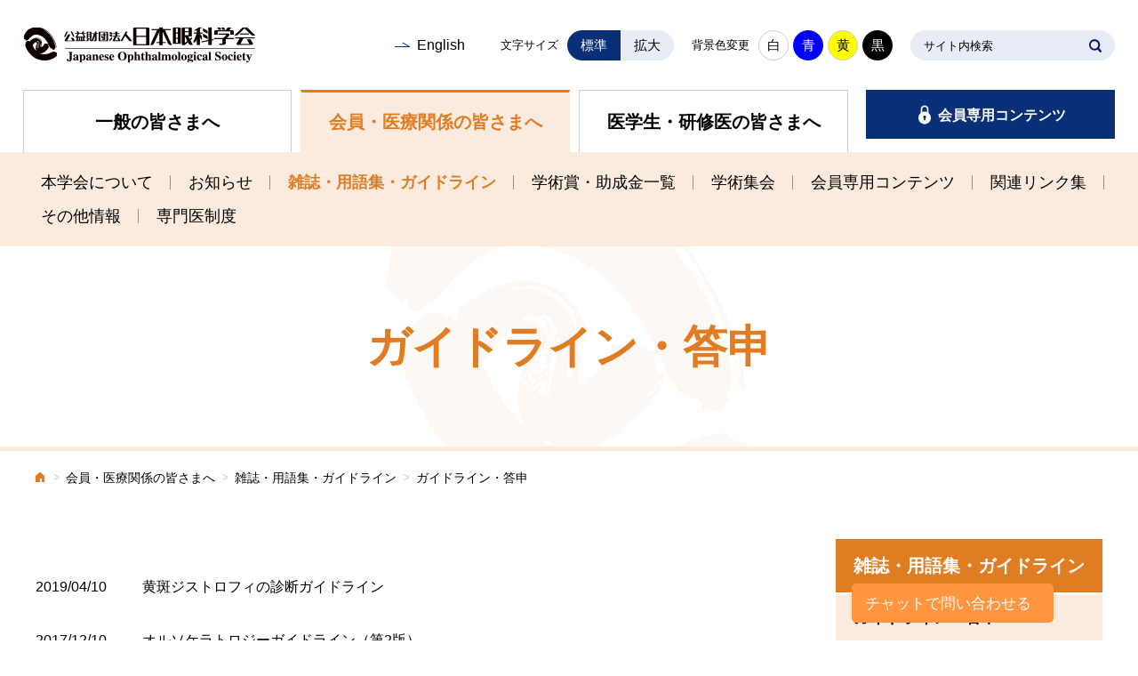

--- FILE ---
content_type: text/html; charset=utf-8
request_url: https://www.nichigan.or.jp/member/journal/guideline/?pno_908=5
body_size: 178467
content:
<!DOCTYPE html>
<html lang="ja-JP">
<head id="Head"><meta http-equiv="Content-Type" content="text/html; charset=UTF-8" /><style id="StylePlaceholder" type="text/css"></style><link id="_Portals__default_" rel="stylesheet" type="text/css" href="/Portals/_default/default.css" /><link id="_Portals__default__nice-select_" rel="stylesheet" type="text/css" href="/js/changeselect/nice-select.css" /><link id="_Portals_0_Skins_NGG_member_" rel="stylesheet" type="text/css" href="/Portals/0/Skins/NGG-member/skin.css" /><link id="_Portals__default_Containers_ZERO_" rel="stylesheet" type="text/css" href="/Portals/_default/Containers/ZERO/container.css" /><link id="_Portals_0_Containers_NGG_" rel="stylesheet" type="text/css" href="/Portals/0/Containers/NGG/container.css" /><link id="_Portals_0_" rel="stylesheet" type="text/css" href="/Portals/0/portal.css" /><script src="/js/tools/jquery-1.11.2.min.js" type="text/javascript"></script><script src="/js/tools/jquery.cookie.js" type="text/javascript"></script><link rel="SHORTCUT ICON" href="/Portals/0/favicon.ico" /><title>
	ガイドライン・答申｜日本眼科学会
</title><!-- Google Tag Manager -->
<script>(function(w,d,s,l,i){w[l]=w[l]||[];w[l].push({'gtm.start':
new Date().getTime(),event:'gtm.js'});var f=d.getElementsByTagName(s)[0],
j=d.createElement(s),dl=l!='dataLayer'?'&l='+l:'';j.async=true;j.src=
'https://www.googletagmanager.com/gtm.js?id='+i+dl;f.parentNode.insertBefore(j,f);
})(window,document,'script','dataLayer','GTM-KSBMP5K');</script>
<!-- End Google Tag Manager --></head>
<body id="Body" class="_NGG-member _2Columns pcMode pcView"><!-- Google Tag Manager (noscript) -->
<noscript><iframe src="https://www.googletagmanager.com/ns.html?id=GTM-KSBMP5K"
height="0" width="0" style="display:none;visibility:hidden"></iframe></noscript>
<!-- End Google Tag Manager (noscript) -->
    <noscript><div class="lblNoScript"><span id="lblNoScript" class="NormalRed">本システムでは、JavaScriptを利用しています。JavaScriptを有効に設定してからご利用ください。</span></div></noscript> 
    <form method="post" action="/member/journal/guideline/?pno_908=5" onkeypress="javascript:return WebForm_FireDefaultButton(event, 'btnDummyDefault')" id="Form" enctype="multipart/form-data" style="height: 100%;">
<div class="aspNetHidden">
<input type="hidden" name="__EVENTTARGET" id="__EVENTTARGET" value="" />
<input type="hidden" name="__EVENTARGUMENT" id="__EVENTARGUMENT" value="" />
<input type="hidden" name="__VIEWSTATE" id="__VIEWSTATE" value="/[base64]/[base64]/[base64]/[base64]/jgavplqLjgo/[base64]/[base64]/kvJrmoYjlhoU8L2E+PHVsPg0KPGxpIGNsYXNzPSJUYWIxNjEiPjxhIGlkPSJkbm5fY3RyNzkxX1NFT01lbnVWMl9UYWIxNjEiICBocmVmPSIvbWVtYmVyL3N5dWthaS9zb2thaV9wYXN0Lmh0bWwiID7pgY7ljrvjga7ml6XmnKznnLznp5HlrabkvJrnt4/[base64]/ngrk8L2E+PC9saT4NCjxsaSBjbGFzcz0iVGFiMTY2Ij48YSBpZD0iZG5uX2N0cjc5MV9TRU9NZW51VjJfVGFiMTY2IiAgaHJlZj0iaHR0cHM6Ly9tZW1iZXIubmljaGlnYW4ub3IuanAvam9zV2ViTWVtYmVyL2h0bWwvZmFxLmh0bWwiID7jg5Hjgrnjg6/[base64]/[base64]/[base64]/[base64]/[base64]/mtq/mlZnogrI8L2E+PHVsPg0KPGxpIGNsYXNzPSJUYWIxOTciPjxhIGlkPSJkbm5fY3RyNzkxX1NFT01lbnVWMl9UYWIxOTciICBocmVmPSIvTGlua0NsaWNrLmFzcHg/[base64]/ruODnuODi+ODpeOCouODqzwvYT48L2xpPg0KPGxpIGNsYXNzPSJUYWIyMDUiPjxhIGlkPSJkbm5fY3RyNzkxX1NFT01lbnVWMl9UYWIyMDUiICBocmVmPSIvc2VubW9uL2ZhY2lsaXR5L3Byb2dyYW0uaHRtbCIgPuODouODh+ODq+eglOS/ruODl+ODreOCsOODqeODoDwvYT48L2xpPg0KPGxpIGNsYXNzPSJUYWIzMDYiPjxhIGlkPSJkbm5fY3RyNzkxX1NFT01lbnVWMl9UYWIzMDYiICBocmVmPSIvc2VubW9uL2ZhY2lsaXR5L21hdGVyaWFsc19yZWxhdGVkLmh0bWwiID7ml6XmnKzlsILploDljLvmqZ/[base64]/[base64]/mtq/[base64]/[base64]/[base64]/[base64]/[base64]/562W56CU56m25LqL5qWt57ay6Iac6ISI57Wh6Iac44O76KaW56We57WM6JCO57iu55eH44Gr6Zai44GZ44KL6Kq/[base64]/jg63jg63jgq3jg7PpganmraPkvb/nlKjjga7jgZ/[base64]/[base64]/[base64]/[base64]/[base64]/[base64]/jgavplqLjgo/[base64]/[base64]/kvJrmoYjlhoU8L2E+PHVsPg0KPGxpIGNsYXNzPSJUYWIxNjEiPjxhIGlkPSJkbm5fY3RyODYzX1NFT01lbnVWMl9UYWIxNjEiICBocmVmPSIvbWVtYmVyL3N5dWthaS9zb2thaV9wYXN0Lmh0bWwiID7pgY7ljrvjga7ml6XmnKznnLznp5HlrabkvJrnt4/[base64]/ngrk8L2E+PC9saT4NCjxsaSBjbGFzcz0iVGFiMTY2Ij48YSBpZD0iZG5uX2N0cjg2M19TRU9NZW51VjJfVGFiMTY2IiAgaHJlZj0iaHR0cHM6Ly9tZW1iZXIubmljaGlnYW4ub3IuanAvam9zV2ViTWVtYmVyL2h0bWwvZmFxLmh0bWwiID7jg5Hjgrnjg6/[base64]/[base64]/[base64]/[base64]/[base64]/mtq/mlZnogrI8L2E+PHVsPg0KPGxpIGNsYXNzPSJUYWIxOTciPjxhIGlkPSJkbm5fY3RyODYzX1NFT01lbnVWMl9UYWIxOTciICBocmVmPSIvTGlua0NsaWNrLmFzcHg/[base64]/ruODnuODi+ODpeOCouODqzwvYT48L2xpPg0KPGxpIGNsYXNzPSJUYWIyMDUiPjxhIGlkPSJkbm5fY3RyODYzX1NFT01lbnVWMl9UYWIyMDUiICBocmVmPSIvc2VubW9uL2ZhY2lsaXR5L3Byb2dyYW0uaHRtbCIgPuODouODh+ODq+eglOS/ruODl+ODreOCsOODqeODoDwvYT48L2xpPg0KPGxpIGNsYXNzPSJUYWIzMDYiPjxhIGlkPSJkbm5fY3RyODYzX1NFT01lbnVWMl9UYWIzMDYiICBocmVmPSIvc2VubW9uL2ZhY2lsaXR5L21hdGVyaWFsc19yZWxhdGVkLmh0bWwiID7ml6XmnKzlsILploDljLvmqZ/[base64]/[base64]/mtq/[base64]/[base64]/[base64]/[base64]/[base64]/[base64]/[base64]/[base64]/[base64]/ntIQ8L2E+PC9saT4NCjwvdWw+ZAIEDxYCHwJoZAIGDxYCHwFlZGRNo2Ne1t0VHXNUMFUU4HOlPLsa3A==" />
</div>

<script type="text/javascript">
//<![CDATA[
var theForm = document.forms['Form'];
if (!theForm) {
    theForm = document.Form;
}
function __doPostBack(eventTarget, eventArgument) {
    if (!theForm.onsubmit || (theForm.onsubmit() != false)) {
        theForm.__EVENTTARGET.value = eventTarget;
        theForm.__EVENTARGUMENT.value = eventArgument;
        theForm.submit();
    }
}
//]]>
</script>


<script src="/WebResource.axd?d=HACbP2ms3mURq8yQahZ94NftDxGkrTrEso8YhCnpCghR5jOkYRpEVMaG-D1thcxQFKdga4NLhpsbdCG30&amp;t=638568928745067788" type="text/javascript"></script>


<script src="/js/dnncore.js" type="text/javascript"></script>
<script src="/js/infocms.js" type="text/javascript"></script>
<script src="/js/changeselect/jquery.nice-select.js" type="text/javascript"></script><script type="text/javascript" src="/js/tools/jquery.fontSize.js"></script><script type="text/javascript">
<!--
(function($){
$(function(){
          $("#font-size").fontSize({defaultState:2});
          $("#font-color").fontColor();
});
})(jQuery);
// -->
</script>

<script src="/ScriptResource.axd?d=1sz3LfkPp5XdwXAKZrVqS7iXlYbkTjt2OpgZ_LiI0M6W6Zp0l1PM0bTtjcpwpKn4ke3ZdcNC1DXu7qfpWNpxwNA9Dgz5Kn0sS5Fd21K9OWtzGKSboejMJxr0A-weAZBQl9n1tz2I3LxGpdIFBsseI1lVufI1&amp;t=ffffffffc820c398" type="text/javascript"></script>
<script src="/ScriptResource.axd?d=lf8r7OHBoje33IWvh2REfbWIVmzXrpxmZ1KazVRrlJ_BJnLl_EyoiC-6QUfG9mWgZ6CZP7UeUevNcTTIKvpBakNZJGRYTrdQmIz3kuUNVdjppuewMHISK8IX_azZwQqA7JwlCE9mNIUM9Q1lhG_jX9Z27PigFRIcZXTL3w2&amp;t=ffffffffc820c398" type="text/javascript"></script>
<script src="/WebResource.axd?d=iJnbO55R6xYCjOXAFCClzyI6ja25mlmJoT6n5EPQaEbP0IWDVAdjAPVURzYqkI7_tTxBDggErWz_i1NG0&amp;t=638568928745067788" type="text/javascript"></script>
        <input type="submit" name="btnDummyDefault" value="" onclick="return false;" id="btnDummyDefault" style="display:none;" />
        
        
<script>jQuery.noConflict();</script>
<script src="/Portals/0/js/smoothScroll/smoothScroll.js"></script>
<script src="/Portals/0/js/toTop/toTop.js"></script>
<script src="/Portals/0/js/placeholder/placeholder.js"></script>
<script src="/Portals/0/js/burger/burger.js"></script>
<link rel="stylesheet" type="text/css" href="/Portals/0/js/burger/burger.css">
<script src="/Portals/0/js/spTel/spTel.js"></script> 
<script src="/Portals/0/js/matchHeight/jquery.matchHeight.js"></script> 
<script src="/Portals/0/js/common.js"></script>

<div id="skin" class="skinWrapper">
	<div id="blockskip"><a href="#main">本文へ</a>
</div>
	<header id="header">
		<div class="headTop">
			<div class="innerSpace">
				<div class="left">
					<div class="logo"><a id="dnn_dnnLOGO_hypLogo" title="公益財団法人日本眼科学会" href="/"><img id="dnn_dnnLOGO_imgLogo" src="/Portals/0/logo.png" alt="公益財団法人日本眼科学会" style="border-width:0px;" /></a></div>
				</div>
				<div class="right">
					<div id="dnn_HeadPane" class="HeadPane">
<div class="ic-moduleheader"></div>
<section class="moduleSkin moduleZero">
	<div class="moduleButton"></div>
	<div id="dnn_ctr792_ContentPane"><!-- Start_Module_792 --><div id="dnn_ctr792_ModuleContent">
	
<p class="hLink"><a href="/english/" class="linkTxt">English</a></p>


<!-- End_Module_792 -->
</div></div>
</section>

</div>
					<div id="dnn_HeadControlPane" class="HeadControlPane">
<div class="ic-moduleheader"></div>
<section class="moduleSkin moduleZero">
	<div class="moduleButton"></div>
	<div id="dnn_ctr391_ContentPane"><!-- Start_Module_391 --><div id="dnn_ctr391_ModuleContent">
	<ul class="j-font ulList_vertical">
          <li id="font-size"><span class="titleSize">文字サイズ</span>
          <ul id="j-font-size">
                    <li id="j-font-size-2" class="size2">標準</li>
                    <li id="j-font-size-3" class="size3">拡大</li>
          </ul>
          </li>
          <li id="font-color"><span class="titleColor">背景色変更</span>
          <ul id="j-font-color">
                    <li id="j-font-color-0" class="color0">白</li>
                    <li id="j-font-color-1" class="color1">青</li>
                    <li id="j-font-color-2" class="color2">黄</li>
                    <li id="j-font-color-3" class="color3">黒</li>
          </ul>
          </li>
</ul>
<!-- End_Module_391 -->
</div></div>
</section>

</div>
					<div class="searchWrap"><span class="placeholder">サイト内検索</span>

<input name="dnn$dnnSEARCH$txtSearch" type="text" maxlength="255" size="20" id="dnn_dnnSEARCH_txtSearch" class="NormalTextBox txtSearch" onkeydown="if(event.keyCode==13){__doPostBack(&#39;dnn$dnnSEARCH$cmdSearch&#39;,&#39;&#39;)}" title="入力欄" />
<a id="dnn_dnnSEARCH_cmdSearch" class="searchBtn" href="javascript:__doPostBack(&#39;dnn$dnnSEARCH$cmdSearch&#39;,&#39;&#39;)">SEARCH</a></div>
				</div>
			</div>
		</div>
		<div class="headBottom">
			<div class="innerSpace">
				<div id="dnn_HeadTabPane" class="HeadTabPane">
<div class="ic-moduleheader"></div>
<section class="moduleSkin moduleZero">
	<div class="moduleButton"></div>
	<div id="dnn_ctr431_ContentPane"><!-- Start_Module_431 --><div id="dnn_ctr431_ModuleContent">
	
<div class="hNavTop layoutItem betweened">
<ul class="hTab layoutItem col3">
    <li class="public"><a href="/public/">一般の皆さまへ</a></li>
    <li class="member"><a href="/member/">会員・医療関係の皆さまへ</a></li>
    <li class="intern"><a href="/intern/">医学生・研修医の皆さまへ</a></li>
</ul>
<p class="hLogin"><a href="/member/memberonly/">会員専用コンテンツ </a></p>
</div>


<!-- End_Module_431 -->
</div></div>
</section>

</div>
			</div>
			<div id="dnn_HeadNavPane" class="HeadNavPane">
<div class="ic-moduleheader"></div>
<section class="moduleSkin moduleZero">
	<div class="moduleButton"></div>
	<div id="dnn_ctr791_ContentPane"><!-- Start_Module_791 --><div id="dnn_ctr791_ModuleContent">
	<!-- SEOMenuStart --><div id="dnn_ctr791_SEOMenuV2" class="hNav">
<ul>
<li class="Tab101"><a id="dnn_ctr791_SEOMenuV2_Tab101"  href="/public/" >一般の皆さまへ</a><ul>
<li class="Tab102"><a id="dnn_ctr791_SEOMenuV2_Tab102"  href="/public/message/" >日本眼科学会からのメッセージ</a></li>
<li class="Tab103"><a id="dnn_ctr791_SEOMenuV2_Tab103"  href="/public/about/" >公益財団法人日本眼科学会について</a></li>
<li class="Tab104"><a id="dnn_ctr791_SEOMenuV2_Tab104"  href="https://member.nichigan.or.jp/josWebMember/html/senmoni_search_index.html" >眼科専門医を探す</a></li>
<li class="Tab106"><a id="dnn_ctr791_SEOMenuV2_Tab106"  href="/public/disease/" >目の病気</a><ul>
<li class="Tab279"><a id="dnn_ctr791_SEOMenuV2_Tab279"  href="/public/disease/#TabModule890_958" >治療法一覧</a><ul>
<li class="Tab411"><a id="dnn_ctr791_SEOMenuV2_Tab411"  href="/public/disease/treatment/item10.html" >近視進行抑制</a></li>
<li class="Tab281"><a id="dnn_ctr791_SEOMenuV2_Tab281"  href="/public/disease/treatment/item01.html" >白内障手術</a></li>
<li class="Tab353"><a id="dnn_ctr791_SEOMenuV2_Tab353"  href="/public/disease/treatment/item08.html" >LASIK</a></li>
<li class="Tab410"><a id="dnn_ctr791_SEOMenuV2_Tab410"  href="/public/disease/treatment/item09.html" >SMILE</a></li>
<li class="Tab357"><a id="dnn_ctr791_SEOMenuV2_Tab357"  href="/public/disease/treatment/tabid357.html" >有水晶体眼内レンズ</a></li>
<li class="Tab288"><a id="dnn_ctr791_SEOMenuV2_Tab288"  href="/public/disease/treatment/item05.html" >緑内障治療</a></li>
<li class="Tab287"><a id="dnn_ctr791_SEOMenuV2_Tab287"  href="/public/disease/treatment/item04.html" >硝子体手術</a></li>
<li class="Tab286"><a id="dnn_ctr791_SEOMenuV2_Tab286"  href="/public/disease/treatment/item03.html" >抗VEGF治療</a></li>
<li class="Tab290"><a id="dnn_ctr791_SEOMenuV2_Tab290"  href="/public/disease/treatment/item07.html" >光線力学的療法（photodynamic therapy：PDT）</a></li>
<li class="Tab289"><a id="dnn_ctr791_SEOMenuV2_Tab289"  href="/public/disease/treatment/item06.html" >眼科領域のレーザー治療</a></li>
</ul>
</li>
<li class="Tab280"><a id="dnn_ctr791_SEOMenuV2_Tab280"  href="/public/disease/#TabModule890_959" >目の構造</a><ul>
<li class="Tab282"><a id="dnn_ctr791_SEOMenuV2_Tab282"  href="/public/disease/structure/item01.html" >眼の構造</a></li>
<li class="Tab284"><a id="dnn_ctr791_SEOMenuV2_Tab284"  href="/public/disease/structure/item03.html" >眼の付属器</a></li>
<li class="Tab283"><a id="dnn_ctr791_SEOMenuV2_Tab283"  href="/public/disease/structure/item02.html" >視覚路</a></li>
</ul>
</li>
</ul>
</li>
<li class="Tab109"><a id="dnn_ctr791_SEOMenuV2_Tab109"  href="/public/qa/" >眼科Q&amp;A</a></li>
<li class="Tab110"><a id="dnn_ctr791_SEOMenuV2_Tab110"  href="/public/news/" >お知らせ・セミナー情報</a></li>
</ul>
</li>
<li class="Tab112 parentItem"><a id="dnn_ctr791_SEOMenuV2_Tab112"  class="parentLink" href="/member/" >会員・医療関係の皆さまへ</a><ul>
<li class="Tab113"><a id="dnn_ctr791_SEOMenuV2_Tab113"  href="/member/about/" >本学会について</a><ul>
<li class="Tab114"><a id="dnn_ctr791_SEOMenuV2_Tab114"  href="/member/about/message/" >日本眼科学会からのメッセージ</a></li>
<li class="Tab115"><a id="dnn_ctr791_SEOMenuV2_Tab115"  href="/member/about/admission/" >入会案内</a></li>
<li class="Tab116"><a id="dnn_ctr791_SEOMenuV2_Tab116"  href="/member/about/summary/gaiyo.html" >日本眼科学会の組織と規則</a><ul>
<li class="Tab117"><a id="dnn_ctr791_SEOMenuV2_Tab117"  href="/member/about/summary/gaiyo.html" >概要</a></li>
<li class="Tab118"><a id="dnn_ctr791_SEOMenuV2_Tab118"  href="/member/about/summary/yakuin.html" >役員一覧</a></li>
<li class="Tab421"><a id="dnn_ctr791_SEOMenuV2_Tab421"  href="/member/about/summary/daigiin.html" >代議員一覧</a></li>
<li class="Tab119"><a id="dnn_ctr791_SEOMenuV2_Tab119"  href="/member/about/summary/hyogiin.html" >評議員一覧</a></li>
<li class="Tab120"><a id="dnn_ctr791_SEOMenuV2_Tab120"  href="/member/about/summary/jigyonaiyo.html" >事業内容</a></li>
<li class="Tab121"><a id="dnn_ctr791_SEOMenuV2_Tab121"  href="/member/about/summary/iinkai_ichiran.html" >主要委員会一覧</a></li>
<li class="Tab122"><a id="dnn_ctr791_SEOMenuV2_Tab122"  href="/member/about/summary/kifu.html" >定款</a></li>
<li class="Tab123"><a id="dnn_ctr791_SEOMenuV2_Tab123"  href="/member/about/summary/kaisoku.html" >会則</a></li>
<li class="Tab124"><a id="dnn_ctr791_SEOMenuV2_Tab124"  href="/member/about/summary/kokaikisoku.html" >情報公開規則</a></li>
<li class="Tab125"><a id="dnn_ctr791_SEOMenuV2_Tab125"  href="/member/about/summary/jigyohokoku.html" >事業報告</a></li>
<li class="Tab126"><a id="dnn_ctr791_SEOMenuV2_Tab126"  href="/member/about/summary/kojinjoho.html" >個人情報保護方針</a></li>
</ul>
</li>
<li class="Tab414"><a id="dnn_ctr791_SEOMenuV2_Tab414"  href="/member/about/YOC/" >Young Ophthalmologists Committee (YOC)</a><ul>
<li class="Tab415"><a id="dnn_ctr791_SEOMenuV2_Tab415"  href="/member/about/YOC/facilitator/" >メンバー紹介</a></li>
<li class="Tab416"><a id="dnn_ctr791_SEOMenuV2_Tab416"  href="/member/about/YOC/activity/" >活動紹介</a></li>
<li class="Tab418"><a id="dnn_ctr791_SEOMenuV2_Tab418"  href="/member/about/YOC/exchange/" >国内交流プログラム</a></li>
<li class="Tab417"><a id="dnn_ctr791_SEOMenuV2_Tab417"  href="/member/about/YOC/column/" >YOCコラム</a></li>
</ul>
</li>
<li class="Tab127"><a id="dnn_ctr791_SEOMenuV2_Tab127"  href="/member/about/jyusyou/" >受賞者一覧</a><ul>
<li class="Tab128"><a id="dnn_ctr791_SEOMenuV2_Tab128"  href="/member/about/jyusyou/jyusyou_tokubetu.html" >日本眼科学会特別貢献賞（JOS Special Service Award）</a></li>
<li class="Tab132"><a id="dnn_ctr791_SEOMenuV2_Tab132"  href="/member/about/jyusyou/jyusyou_gakkai.html" >日本眼科学会賞（JOS Award）</a></li>
<li class="Tab131"><a id="dnn_ctr791_SEOMenuV2_Tab131"  href="/member/about/jyusyou/jyusyou_hyougi.html" >日本眼科学会評議員会賞（JOS Council Award）</a></li>
<li class="Tab130"><a id="dnn_ctr791_SEOMenuV2_Tab130"  href="/member/about/jyusyou/jyusyou_gakujyutu.html" >日本眼科学会学術奨励賞（JOS Young Investigator Award）</a></li>
<li class="Tab129"><a id="dnn_ctr791_SEOMenuV2_Tab129"  href="/member/about/jyusyou/jyusyou_zassi.html" >日本眼科学会雑誌最優秀論文賞（JOS Best Paper Award）</a></li>
<li class="Tab422"><a id="dnn_ctr791_SEOMenuV2_Tab422"  href="/member/about/jyusyou/jyusyou_jjo.html" >JJO功労賞（JJO Distinguished Contribution Award）</a></li>
<li class="Tab133"><a id="dnn_ctr791_SEOMenuV2_Tab133"  href="/member/about/jyusyou/jyusyou_JOS_IYIA.html" >JOS International Young Investigator Award</a></li>
</ul>
</li>
<li class="Tab326"><a id="dnn_ctr791_SEOMenuV2_Tab326"  href="/member/about/ethics/" >倫理委員会</a></li>
<li class="Tab135"><a id="dnn_ctr791_SEOMenuV2_Tab135"  href="/member/about/kanren/" >関連学会</a><ul>
<li class="Tab136"><a id="dnn_ctr791_SEOMenuV2_Tab136"  href="/member/about/kanren/shinsei.html" >日本眼科学会関連学会承認申請のご案内</a></li>
<li class="Tab137"><a id="dnn_ctr791_SEOMenuV2_Tab137"  href="/member/about/kanren/kitei.html" >日本眼科学会関連学会に関する規程</a></li>
</ul>
</li>
</ul>
</li>
<li class="Tab138"><a id="dnn_ctr791_SEOMenuV2_Tab138"  href="/member/news/" >お知らせ</a></li>
<li class="Tab140 parentItem"><a id="dnn_ctr791_SEOMenuV2_Tab140"  class="parentLink" href="/member/journal/" >雑誌・用語集・ガイドライン</a><ul>
<li class="Tab141 currentItem"><a id="dnn_ctr791_SEOMenuV2_Tab141"  class="currentLink" href="/member/journal/guideline/" >ガイドライン・答申</a></li>
<li class="Tab143"><a id="dnn_ctr791_SEOMenuV2_Tab143"  href="/member/journal/syaho/" >日本眼科社会保険会議</a><ul>
<li class="Tab294"><a id="dnn_ctr791_SEOMenuV2_Tab294"  href="/member/journal/syaho/ryoyohi.html" >小児弱視治療用眼鏡等の療養費支給について</a></li>
<li class="Tab157"><a id="dnn_ctr791_SEOMenuV2_Tab157"  href="/member/journal/syaho/housyu.html" >診療報酬点数表</a></li>
<li class="Tab295"><a id="dnn_ctr791_SEOMenuV2_Tab295"  href="/member/journal/syaho/ganyaku.html" >眼科用剤一覧表（先発品・後発品）</a></li>
</ul>
</li>
<li class="Tab144"><a id="dnn_ctr791_SEOMenuV2_Tab144"  href="/member/journal/terms/" >眼科用語集</a></li>
<li class="Tab145"><a id="dnn_ctr791_SEOMenuV2_Tab145"  href="/member/journal/rijikai/" >理事会から</a></li>
<li class="Tab147"><a id="dnn_ctr791_SEOMenuV2_Tab147"  href="/member/journal/strategy/" >戦略企画会議</a></li>
<li class="Tab148"><a id="dnn_ctr791_SEOMenuV2_Tab148"  href="/member/journal/nggz/" >日本眼科学会雑誌</a><ul>
<li class="Tab401"><a id="dnn_ctr791_SEOMenuV2_Tab401"  href="http://journal.nichigan.or.jp/" >オンラインジャーナル（第116巻～）</a></li>
<li class="Tab362"><a id="dnn_ctr791_SEOMenuV2_Tab362"  href="/member/journal/nggz/archive/" >論文アーカイブ（第91巻～第115巻）</a></li>
<li class="Tab403"><a id="dnn_ctr791_SEOMenuV2_Tab403"  href="/member/journal/nggz/bibliography/" >論文書誌情報（～第90巻）</a></li>
<li class="Tab420"><a id="dnn_ctr791_SEOMenuV2_Tab420"  href="/LinkClick.aspx?fileticket=zPgIv0RjL%2fU%3d&tabid=420" >日本眼科学会雑誌査読者一覧</a></li>
</ul>
</li>
<li class="Tab150"><a id="dnn_ctr791_SEOMenuV2_Tab150"  href="/member/journal/jjo/" >Japanese Journal of Ophthalmology</a><ul>
<li class="Tab300"><a id="dnn_ctr791_SEOMenuV2_Tab300"  href="/member/journal/jjo/important_news_20240807.html" >重要なお知らせ</a><ul>
<li class="Tab413"><a id="dnn_ctr791_SEOMenuV2_Tab413"  href="/member/journal/jjo/important_news_20240807.html" >オープンアクセスの導入・投稿書類についてお知らせ</a></li>
<li class="Tab151"><a id="dnn_ctr791_SEOMenuV2_Tab151"  href="/member/journal/jjo/important_news.html" >投稿に関わる重要なお知らせ（利益相反とAuthorshipの報告について）</a></li>
<li class="Tab361"><a id="dnn_ctr791_SEOMenuV2_Tab361"  href="/member/journal/jjo/important_news_20220131.html" >会員限定無料閲覧サービスについて</a></li>
<li class="Tab152"><a id="dnn_ctr791_SEOMenuV2_Tab152"  href="/member/journal/jjo/important_news_20150217.html" >カラー印刷代金の無料化とカラー印刷代金免除制度廃止のご案内</a></li>
<li class="Tab153"><a id="dnn_ctr791_SEOMenuV2_Tab153"  href="/member/journal/jjo/important_news_20161205.html" >SharedIt サービス導入のお知らせ</a></li>
<li class="Tab336"><a id="dnn_ctr791_SEOMenuV2_Tab336"  href="/member/journal/jjo/review.html" >査読結果の提出方法について</a></li>
</ul>
</li>
<li class="Tab296"><a id="dnn_ctr791_SEOMenuV2_Tab296"  href="/member/journal/jjo/editorialboard.html" >Editorial Board</a></li>
<li class="Tab301"><a id="dnn_ctr791_SEOMenuV2_Tab301"  href="https://www.springer.com/journal/10384" target="_blank">On-line Journal</a><ul>
<li class="Tab303"><a id="dnn_ctr791_SEOMenuV2_Tab303"  href="https://www.springer.com/journal/10384" target="_blank">Vol.48～</a></li>
<li class="Tab149"><a id="dnn_ctr791_SEOMenuV2_Tab149"  href="/member/journal/jjo/jjo-oj/" >Vol.41～Vol.47</a></li>
<li class="Tab332"><a id="dnn_ctr791_SEOMenuV2_Tab332"  href="/member/journal/jjo/search_recent_articles/" >Search Recent Articles</a></li>
<li class="Tab335"><a id="dnn_ctr791_SEOMenuV2_Tab335"  href="/LinkClick.aspx?fileticket=itXwHSrjOdA%3d&tabid=335" target="_blank">Top Cited Articles</a></li>
</ul>
</li>
<li class="Tab302"><a id="dnn_ctr791_SEOMenuV2_Tab302"  href="/member/journal/jjo/onlinesousa.html" >投稿について</a><ul>
<li class="Tab304"><a id="dnn_ctr791_SEOMenuV2_Tab304"  href="https://www.springer.com/journal/10384/submission-guidelines" target="_blank">Instructions for Authors</a></li>
<li class="Tab155"><a id="dnn_ctr791_SEOMenuV2_Tab155"  href="/member/journal/jjo/onlinesousa.html" >オンライン投稿の操作方法について</a></li>
<li class="Tab154"><a id="dnn_ctr791_SEOMenuV2_Tab154"  href="/member/journal/jjo/submission.html" >Submission of Figures and Tables to JJO</a></li>
</ul>
</li>
</ul>
</li>
<li class="Tab156"><a id="dnn_ctr791_SEOMenuV2_Tab156"  href="/member/journal/reproduction.html" >転載許諾について</a><ul>
<li class="Tab313"><a id="dnn_ctr791_SEOMenuV2_Tab313"  href="/member/journal/reproduction_guidelines.html" >ガイドライン転載窓口一覧</a></li>
</ul>
</li>
</ul>
</li>
<li class="Tab158"><a id="dnn_ctr791_SEOMenuV2_Tab158"  href="/member/grant/" >学術賞・助成金一覧</a></li>
<li class="Tab159"><a id="dnn_ctr791_SEOMenuV2_Tab159"  href="/member/syukai/" >学術集会</a><ul>
<li class="Tab160"><a id="dnn_ctr791_SEOMenuV2_Tab160"  href="/member/syukai/sokai.html" >総会案内</a><ul>
<li class="Tab161"><a id="dnn_ctr791_SEOMenuV2_Tab161"  href="/member/syukai/sokai_past.html" >過去の日本眼科学会総会一覧</a></li>
<li class="Tab162"><a id="dnn_ctr791_SEOMenuV2_Tab162"  href="/member/syukai/ringan_past.html" >過去の日本臨床眼科学会一覧</a></li>
</ul>
</li>
<li class="Tab163"><a id="dnn_ctr791_SEOMenuV2_Tab163"  href="/member/syukai/hyoji.html" >主要学術集会予定表</a></li>
<li class="Tab297"><a id="dnn_ctr791_SEOMenuV2_Tab297"  href="/member/syukai/hyoji_international.html" >国際学会予定表</a></li>
<li class="Tab298"><a id="dnn_ctr791_SEOMenuV2_Tab298"  href="/member/syukai/hyoji_other.html" >その他学術集会予定表</a></li>
</ul>
</li>
<li class="Tab164"><a id="dnn_ctr791_SEOMenuV2_Tab164"  href="/member/memberonly/" >会員専用コンテンツ</a><ul>
<li class="Tab165"><a id="dnn_ctr791_SEOMenuV2_Tab165"  href="/member/memberonly/login/addition/" target="_blank">会員マイページへのログイン</a><ul>
<li class="Tab328"><a id="dnn_ctr791_SEOMenuV2_Tab328"  href="/member/memberonly/login/addition/" >ログインの注意点</a></li>
<li class="Tab166"><a id="dnn_ctr791_SEOMenuV2_Tab166"  href="https://member.nichigan.or.jp/josWebMember/html/faq.html" >パスワードをお忘れの方</a></li>
<li class="Tab167"><a id="dnn_ctr791_SEOMenuV2_Tab167"  href="/underconstruction/" >よくあるお問い合わせ</a><ul>
<li class="Tab168"><a id="dnn_ctr791_SEOMenuV2_Tab168"  href="/underconstruction/" >会員マイページとは？</a></li>
</ul>
</li>
<li class="Tab169"><a id="dnn_ctr791_SEOMenuV2_Tab169"  href="mailto:login@po.nichigan.or.jp" >会員マイページサポートセンター</a></li>
</ul>
</li>
<li class="Tab170"><a id="dnn_ctr791_SEOMenuV2_Tab170"  href="/member/memberonly/tetsuzuki/" >各種お手続き</a><ul>
<li class="Tab171"><a id="dnn_ctr791_SEOMenuV2_Tab171"  href="/member/memberonly/tetsuzuki/henko.html" >会員情報の変更</a></li>
<li class="Tab348"><a id="dnn_ctr791_SEOMenuV2_Tab348"  href="/member/memberonly/tetsuzuki/hikiotoshi.html" >会費引き落とし口座の変更</a></li>
<li class="Tab172"><a id="dnn_ctr791_SEOMenuV2_Tab172"  href="/member/memberonly/tetsuzuki/kaiinsyou.html" >会員証発行</a></li>
<li class="Tab173"><a id="dnn_ctr791_SEOMenuV2_Tab173"  href="/member/memberonly/tetsuzuki/taikai.html" >退会方法</a></li>
<li class="Tab174"><a id="dnn_ctr791_SEOMenuV2_Tab174"  href="/member/memberonly/tetsuzuki/journal.html" >会誌送付の中止・再開</a></li>
</ul>
</li>
</ul>
</li>
<li class="Tab175"><a id="dnn_ctr791_SEOMenuV2_Tab175"  href="/member/link/" >関連リンク集</a></li>
<li class="Tab176"><a id="dnn_ctr791_SEOMenuV2_Tab176"  href="/member/other/retina_blastoma/" >その他情報</a><ul>
<li class="Tab177"><a id="dnn_ctr791_SEOMenuV2_Tab177"  href="/member/other/retina_blastoma/" >網膜芽細胞腫登録票</a></li>
<li class="Tab347"><a id="dnn_ctr791_SEOMenuV2_Tab347"  href="/member/other/genome/" >ゲノム試料・情報の収集と提供</a></li>
</ul>
</li>
<li class="Tab349"><a id="dnn_ctr791_SEOMenuV2_Tab349"  href="/senmon/" >専門医制度</a></li>
</ul>
</li>
<li class="Tab178"><a id="dnn_ctr791_SEOMenuV2_Tab178"  href="/senmon/" >専門医制度</a><ul>
<li class="Tab179"><a id="dnn_ctr791_SEOMenuV2_Tab179"  href="/senmon/about/" >眼科専門医とは</a><ul>
<li class="Tab180"><a id="dnn_ctr791_SEOMenuV2_Tab180"  href="/senmon/about/feature/" >眼科専門医の魅力</a></li>
<li class="Tab181"><a id="dnn_ctr791_SEOMenuV2_Tab181"  href="/senmon/about/message/" >眼科専門医からのメッセージ</a></li>
</ul>
</li>
<li class="Tab182"><a id="dnn_ctr791_SEOMenuV2_Tab182"  href="/senmon/purpose/" >眼科専門医を目指す方へ</a><ul>
<li class="Tab183"><a id="dnn_ctr791_SEOMenuV2_Tab183"  href="/senmon/purpose/kenshu.html" >眼科専門医取得の手引き（新専門医制度）</a><ul>
<li class="Tab307"><a id="dnn_ctr791_SEOMenuV2_Tab307"  href="/senmon/purpose/syutoku.html" >眼科専門医取得の手引き（旧制度）</a></li>
</ul>
</li>
<li class="Tab184"><a id="dnn_ctr791_SEOMenuV2_Tab184"  href="/senmon/purpose/kensyupro.html" >眼科専門研修基幹施設</a><ul>
<li class="Tab195"><a id="dnn_ctr791_SEOMenuV2_Tab195"  href="/senmon/purpose/kensyupro_kijun.html" >眼科専門研修基幹施設承認審査について</a></li>
</ul>
</li>
<li class="Tab185"><a id="dnn_ctr791_SEOMenuV2_Tab185"  href="/senmon/purpose/jyuken.html" >専門医認定試験受験の手引き</a></li>
<li class="Tab186"><a id="dnn_ctr791_SEOMenuV2_Tab186"  href="/senmon/purpose/examination.html" >専門医試験問題</a></li>
<li class="Tab343"><a id="dnn_ctr791_SEOMenuV2_Tab343"  href="/senmon/purpose/examination_guidance.html" >2026年度専門医認定試験</a><ul>
<li class="Tab344"><a id="dnn_ctr791_SEOMenuV2_Tab344"  href="/senmon/purpose/application.html" >専門医認定試験願書</a></li>
</ul>
</li>
</ul>
</li>
<li class="Tab188"><a id="dnn_ctr791_SEOMenuV2_Tab188"  href="/senmon/renewal/" >眼科専門医を更新される方へ</a><ul>
<li class="Tab308"><a id="dnn_ctr791_SEOMenuV2_Tab308"  href="/senmon/renewal/koshin_new.html" >専門医資格更新認定（新専門医制度）</a></li>
<li class="Tab189"><a id="dnn_ctr791_SEOMenuV2_Tab189"  href="/senmon/renewal/koshin.html" >専門医資格更新認定（旧専門医制度）</a></li>
<li class="Tab192"><a id="dnn_ctr791_SEOMenuV2_Tab192"  href="/senmon/renewal/education/" >生涯教育</a><ul>
<li class="Tab197"><a id="dnn_ctr791_SEOMenuV2_Tab197"  href="/LinkClick.aspx?fileticket=TE5qj1QLICY%3d&tabid=197" target="_blank">書籍</a></li>
<li class="Tab311"><a id="dnn_ctr791_SEOMenuV2_Tab311"  href="/LinkClick.aspx?fileticket=EmyNpSVwGIY%3d&tabid=311" target="_blank">日本眼科学会雑誌掲載の生涯教育講座</a></li>
<li class="Tab198"><a id="dnn_ctr791_SEOMenuV2_Tab198"  href="/LinkClick.aspx?fileticket=Yi80hWQ4XWg%3d&tabid=198" target="_blank">生涯教育事業（定期）</a></li>
</ul>
</li>
<li class="Tab200"><a id="dnn_ctr791_SEOMenuV2_Tab200"  href="/senmon/renewal/procedure/" >専門医制度各種手続</a><ul>
<li class="Tab309"><a id="dnn_ctr791_SEOMenuV2_Tab309"  href="/senmon/renewal/procedure/saihakkou.html" >再発行</a></li>
<li class="Tab310"><a id="dnn_ctr791_SEOMenuV2_Tab310"  href="/senmon/renewal/procedure/kyushi.html" >休止</a></li>
<li class="Tab187"><a id="dnn_ctr791_SEOMenuV2_Tab187"  href="/senmon/renewal/procedure/applicationform.html" >専門医制度単位認定申請</a></li>
<li class="Tab316"><a id="dnn_ctr791_SEOMenuV2_Tab316"  href="/senmon/renewal/procedure/syoumeisyo.html" >専門医証明書</a></li>
<li class="Tab419"><a id="dnn_ctr791_SEOMenuV2_Tab419"  href="/senmon/renewal/procedure/plaque.html" >日本眼科学会認定専門医プレート</a></li>
</ul>
</li>
<li class="Tab400"><a id="dnn_ctr791_SEOMenuV2_Tab400"  href="/senmon/renewal/e-learning.html" >日本眼科学会　専門医共通講習e-ラーニング</a></li>
</ul>
</li>
<li class="Tab201"><a id="dnn_ctr791_SEOMenuV2_Tab201"  href="/senmon/facility/" >専門医研修施設の方へ</a><ul>
<li class="Tab202"><a id="dnn_ctr791_SEOMenuV2_Tab202"  href="/senmon/facility/guide.html" >専門医研修施設の方への手引き</a></li>
<li class="Tab203"><a id="dnn_ctr791_SEOMenuV2_Tab203"  href="/senmon/facility/reference.html" >眼科専門研修プログラム整備基準</a></li>
<li class="Tab204"><a id="dnn_ctr791_SEOMenuV2_Tab204"  href="/senmon/facility/manual.html" >眼科専門研修マニュアル</a></li>
<li class="Tab205"><a id="dnn_ctr791_SEOMenuV2_Tab205"  href="/senmon/facility/program.html" >モデル研修プログラム</a></li>
<li class="Tab306"><a id="dnn_ctr791_SEOMenuV2_Tab306"  href="/senmon/facility/materials_related.html" >日本専門医機構関連資料</a></li>
<li class="Tab408"><a id="dnn_ctr791_SEOMenuV2_Tab408"  href="/senmon/facility/shisetsu.html" >日本眼科学会専門医制度研修施設</a></li>
</ul>
</li>
<li class="Tab206"><a id="dnn_ctr791_SEOMenuV2_Tab206"  href="/senmon/byelaw/" >関連する規則</a><ul>
<li class="Tab207"><a id="dnn_ctr791_SEOMenuV2_Tab207"  href="/senmon/byelaw/related/" >日本眼科学会専門医制度関連</a><ul>
<li class="Tab359"><a id="dnn_ctr791_SEOMenuV2_Tab359"  href="/senmon/byelaw/related/kisoku2022.html" >日本眼科学会専門医制度規則</a></li>
<li class="Tab360"><a id="dnn_ctr791_SEOMenuV2_Tab360"  href="/senmon/byelaw/related/saisoku2022.html" >日本眼科学会専門医制度規則施行細則</a></li>
</ul>
</li>
<li class="Tab210"><a id="dnn_ctr791_SEOMenuV2_Tab210"  href="/senmon/byelaw/organization/" >日本専門医機構関連</a></li>
</ul>
</li>
<li class="Tab211"><a id="dnn_ctr791_SEOMenuV2_Tab211"  href="/senmon/other/" >その他</a><ul>
<li class="Tab212"><a id="dnn_ctr791_SEOMenuV2_Tab212"  href="/senmon/other/path/" >取得後の進路</a></li>
<li class="Tab213"><a id="dnn_ctr791_SEOMenuV2_Tab213"  href="/senmon/other/subspecialty/" >関連するサブスペ領域</a></li>
<li class="Tab214"><a id="dnn_ctr791_SEOMenuV2_Tab214"  href="/senmon/other/disposition/" >眼科専門医に対する処分の考え方</a></li>
<li class="Tab387"><a id="dnn_ctr791_SEOMenuV2_Tab387"  href="/senmon/other/jigyouapply/tabid387.html" >生涯教育事業を開催される方へ</a></li>
</ul>
</li>
<li class="Tab215"><a id="dnn_ctr791_SEOMenuV2_Tab215"  href="/senmon/news/" >お知らせ</a></li>
</ul>
</li>
<li class="Tab217"><a id="dnn_ctr791_SEOMenuV2_Tab217"  href="/intern/" >医学生・研修医の皆さまへ</a><ul>
<li class="Tab218"><a id="dnn_ctr791_SEOMenuV2_Tab218"  href="/intern/message/" >日本眼科学会からのメッセージ</a></li>
<li class="Tab219"><a id="dnn_ctr791_SEOMenuV2_Tab219"  href="/intern/innovative/visualcell.html" >眼科の最先端医療</a><ul>
<li class="Tab220"><a id="dnn_ctr791_SEOMenuV2_Tab220"  href="/intern/innovative/visualcell.html" >視細胞移植</a></li>
<li class="Tab221"><a id="dnn_ctr791_SEOMenuV2_Tab221"  href="/intern/innovative/cornea.html" >角膜内皮細胞移植</a></li>
<li class="Tab222"><a id="dnn_ctr791_SEOMenuV2_Tab222"  href="/intern/innovative/ai.html" >AI</a></li>
</ul>
</li>
<li class="Tab223"><a id="dnn_ctr791_SEOMenuV2_Tab223"  href="/intern/summary/introduce/" >眼科とは</a><ul>
<li class="Tab224"><a id="dnn_ctr791_SEOMenuV2_Tab224"  href="/intern/summary/introduce/" >眼科の紹介</a><ul>
<li class="Tab225"><a id="dnn_ctr791_SEOMenuV2_Tab225"  href="/intern/summary/introduce/subspecialty.html" > 眼科のSubspecialty</a></li>
<li class="Tab226"><a id="dnn_ctr791_SEOMenuV2_Tab226"  href="/intern/summary/introduce/medicine.html" >外科学と内科学</a></li>
<li class="Tab227"><a id="dnn_ctr791_SEOMenuV2_Tab227"  href="/intern/summary/introduce/outline.html" >未熟児からお年寄りまで</a></li>
<li class="Tab305"><a id="dnn_ctr791_SEOMenuV2_Tab305"  href="/intern/summary/introduce/introduction.html" >日本眼科学会の紹介</a></li>
</ul>
</li>
<li class="Tab228"><a id="dnn_ctr791_SEOMenuV2_Tab228"  href="/intern/summary/feature/" >眼科の魅力</a><ul>
<li class="Tab229"><a id="dnn_ctr791_SEOMenuV2_Tab229"  href="/intern/summary/feature/importance.html" >眼科の重要性</a></li>
<li class="Tab230"><a id="dnn_ctr791_SEOMenuV2_Tab230"  href="/intern/summary/feature/senior.html" >なぜ眼科を選んだか？</a></li>
<li class="Tab231"><a id="dnn_ctr791_SEOMenuV2_Tab231"  href="/intern/summary/feature/agrement.html" >先輩眼科医からのメッセージ</a></li>
</ul>
</li>
<li class="Tab233"><a id="dnn_ctr791_SEOMenuV2_Tab233"  href="/intern/summary/qa/" >皆様からの質問に答えますコーナー</a></li>
<li class="Tab232"><a id="dnn_ctr791_SEOMenuV2_Tab232"  href="/intern/summary/event.html" >医学生・研修医のためのイベント</a><ul>
<li class="Tab412"><a id="dnn_ctr791_SEOMenuV2_Tab412"  href="https://ganka-online-session.net/" >眼科ONLINE SESSION 2024</a></li>
</ul>
</li>
</ul>
</li>
<li class="Tab237"><a id="dnn_ctr791_SEOMenuV2_Tab237"  href="/intern/career-path/flow.html" >眼科医のキャリアパス</a><ul>
<li class="Tab238"><a id="dnn_ctr791_SEOMenuV2_Tab238"  href="/intern/career-path/flow.html" >眼科専門医を取ろう</a></li>
<li class="Tab239"><a id="dnn_ctr791_SEOMenuV2_Tab239"  href="/intern/career-path/career-path.html" >眼科専門医取得後の進路</a></li>
</ul>
</li>
<li class="Tab240"><a id="dnn_ctr791_SEOMenuV2_Tab240"  href="/intern/woman/career-path.html" >女性医師へのメッセージ</a><ul>
<li class="Tab241"><a id="dnn_ctr791_SEOMenuV2_Tab241"  href="/intern/woman/career-path.html" >女性医師の活躍・キャリアパス</a></li>
</ul>
</li>
<li class="Tab243"><a id="dnn_ctr791_SEOMenuV2_Tab243"  href="/intern/other/microsurgery.html" >その他</a><ul>
<li class="Tab244"><a id="dnn_ctr791_SEOMenuV2_Tab244"  href="/intern/other/microsurgery.html" >マイクロサージェリーの紹介</a></li>
<li class="Tab245"><a id="dnn_ctr791_SEOMenuV2_Tab245"  href="/intern/other/young.html" >若手眼科医の会</a><ul>
<li class="Tab291"><a id="dnn_ctr791_SEOMenuV2_Tab291"  href="/intern/other/yobc.html" >ＹＯＢＣ</a></li>
</ul>
</li>
</ul>
</li>
<li class="Tab246"><a id="dnn_ctr791_SEOMenuV2_Tab246"  href="/intern/news/" >お知らせ</a></li>
</ul>
</li>
<li class="Tab248"><a id="dnn_ctr791_SEOMenuV2_Tab248"  href="/inquiry/" >お問い合わせ</a></li>
<li class="Tab249"><a id="dnn_ctr791_SEOMenuV2_Tab249"  href="/sitemap/" >サイトマップ</a></li>
<li class="Tab250"><a id="dnn_ctr791_SEOMenuV2_Tab250"  href="/privacy_policy/" >プライバシーポリシー</a></li>
<li class="Tab251"><a id="dnn_ctr791_SEOMenuV2_Tab251"  href="/news/" >お知らせ</a></li>
<li class="Tab252"><a id="dnn_ctr791_SEOMenuV2_Tab252"  href="/accessibility/" >アクセシビリティ</a></li>
<li class="Tab253"><a id="dnn_ctr791_SEOMenuV2_Tab253"  href="/terms/" >利用規約</a></li>
<li class="Tab255"><a id="dnn_ctr791_SEOMenuV2_Tab255"  href="/english/" >Japanese Ophthalmological Society</a><ul>
<li class="Tab256"><a id="dnn_ctr791_SEOMenuV2_Tab256"  href="/english/greetings.html" >Message from the President </a></li>
<li class="Tab257"><a id="dnn_ctr791_SEOMenuV2_Tab257"  href="/english/about.html" >About the JOS </a><ul>
<li class="Tab258"><a id="dnn_ctr791_SEOMenuV2_Tab258"  href="/english/activities.html" >Major Activities </a></li>
<li class="Tab259"><a id="dnn_ctr791_SEOMenuV2_Tab259"  href="/english/trustees.html" >Current Board of Trustees </a></li>
<li class="Tab260"><a id="dnn_ctr791_SEOMenuV2_Tab260"  href="/english/publications.html" >Official Publications </a></li>
<li class="Tab261"><a id="dnn_ctr791_SEOMenuV2_Tab261"  href="/english/meetings.html" >Annual Meetings </a></li>
<li class="Tab262"><a id="dnn_ctr791_SEOMenuV2_Tab262"  href="/english/ophthalmology.html" >History of the JOS </a></li>
<li class="Tab263"><a id="dnn_ctr791_SEOMenuV2_Tab263"  href="/english/awards.html" >Special Awards </a><ul>
<li class="Tab266"><a id="dnn_ctr791_SEOMenuV2_Tab266"  href="/english/awards_JOS_SSA.html" >The JOS Special Service Award</a></li>
<li class="Tab264"><a id="dnn_ctr791_SEOMenuV2_Tab264"  href="/english/awards_JOS_Award.html" >The JOS Award</a></li>
<li class="Tab265"><a id="dnn_ctr791_SEOMenuV2_Tab265"  href="/english/awards_JOS_CA.html" >The JOS Council Award</a></li>
<li class="Tab267"><a id="dnn_ctr791_SEOMenuV2_Tab267"  href="/english/awards_JOS_YIA.html" >The JOS Young Investigator Award</a></li>
<li class="Tab268"><a id="dnn_ctr791_SEOMenuV2_Tab268"  href="/english/awards_JOS_BPA.html" >The JOS Best Paper Award</a></li>
<li class="Tab423"><a id="dnn_ctr791_SEOMenuV2_Tab423"  href="/english/awards_JJO_DCA.html" >JJO Distinguished Contribution Award</a></li>
<li class="Tab269"><a id="dnn_ctr791_SEOMenuV2_Tab269"  href="/english/awards_JOS_IYIA.html" >The JOS International Young Investigator Award</a></li>
</ul>
</li>
</ul>
</li>
<li class="Tab270"><a id="dnn_ctr791_SEOMenuV2_Tab270"  href="/english/link/" >Related Ophthalmic Societies</a></li>
<li class="Tab271"><a id="dnn_ctr791_SEOMenuV2_Tab271"  href="/english/contact.html" >Contact Information </a></li>
<li class="Tab314"><a id="dnn_ctr791_SEOMenuV2_Tab314"  href="/english/information.html" >Information</a></li>
</ul>
</li>
</ul>

</div><!-- SEOMenuEnd -->
<!-- End_Module_791 -->
</div></div>
</section>

</div>
		</div>
	</header>
	<div id="main">
		<div class="contentTop">
			<header id="dnn_PagetitlePane" class="PagetitlePane">
<div class="ic-moduleheader"></div>
<section class="moduleSkin moduleZero">
	<div class="moduleButton"></div>
	<div id="dnn_ctr520_ContentPane"><!-- Start_Module_520 --><div id="dnn_ctr520_ModuleContent">
	<h1>ガイドライン・答申</h1><!-- End_Module_520 -->
</div></div>
</section>

</header>
			<div class="breadcrumb">
				<div class="inner"><span id="dnn_dnnBREADCRUMB_lblBreadCrumb"><a href="/" class="breadcrumbItem">ホーム</a><span>></span><a href="/member/" class="breadcrumbItem">会員・医療関係の皆さまへ</a><span>></span><a href="/member/journal/" class="breadcrumbItem">雑誌・用語集・ガイドライン</a><span>></span><span class="breadcrumbItem">ガイドライン・答申</span></span>
</div>
			</div>
		</div>
		<div class="contentMiddle">
			<div class="inner">
				<main class="mainArea">
					<div id="dnn_ContentPane" class="ContentPane">
<div class="ic-moduleheader"></div>
<section class="moduleSkin moduleZero">
	<div class="moduleButton"></div>
	<div id="dnn_ctr908_ContentPane"><!-- Start_Module_908 --><div id="dnn_ctr908_ModuleContent">
	<div id="dnn_ctr908_ViewAnnouncements_pnlAllArea" class="ViewAnnouncements">
		
    <div class="icmdtp-newsItem">
    <ul class="newsList">
    
                    <li>
            <div class="newsDate">2019/04/10</div>
            <div class="newsTitle"><a href="/member/journal/guideline/detail.html?itemid=313&dispmid=909">黄斑ジストロフィの診断ガイドライン</a></div>
        </li>
	    
                    <li>
            <div class="newsDate">2017/12/10</div>
            <div class="newsTitle"><a href="/member/journal/guideline/detail.html?itemid=310&dispmid=909">オルソケラトロジーガイドライン（第2版）</a></div>
        </li>
	    
                    <li>
            <div class="newsDate">2017/06/22</div>
            <div class="newsTitle"><a href="/member/journal/guideline/detail.html?itemid=309&dispmid=909">日本のドライアイの定義と診断基準の改訂（2016年版）</a></div>
        </li>
	    
                    <li>
            <div class="newsDate">2017/06/10</div>
            <div class="newsTitle"><a href="/member/journal/guideline/detail.html?itemid=308&dispmid=909">家族性滲出性硝子体網膜症の診療の手引き：厚生労働省科学研究費補助金
難治性疾患政策研究事業網膜脈絡膜・視神経萎縮症に関する調査研究</a></div>
        </li>
	    
                    <li>
            <div class="newsDate">2017/01/10</div>
            <div class="newsTitle"><a href="/member/journal/guideline/detail.html?itemid=307&dispmid=909">重症多形滲出性紅斑 スティーヴンス・ジョンソン症候群・中毒性表皮壊死症 診療ガイドライン</a></div>
        </li>
	    
                    <li>
            <div class="newsDate">2016/12/10</div>
            <div class="newsTitle"><a href="/member/journal/guideline/detail.html?itemid=306&dispmid=909">網膜色素変性診療ガイドライン</a></div>
        </li>
	    
                    <li>
            <div class="newsDate">2016/06/10</div>
            <div class="newsTitle"><a href="/member/journal/guideline/detail.html?itemid=304&dispmid=909">ヒドロキシクロロキン適正使用のための手引き</a></div>
        </li>
	    
                    <li>
            <div class="newsDate">2016/05/10</div>
            <div class="newsTitle"><a href="/member/journal/guideline/detail.html?itemid=303&dispmid=909">IgG4関連眼疾患の診断基準</a></div>
        </li>
	    
                    <li>
            <div class="newsDate">2016/02/10</div>
            <div class="newsTitle"><a href="/member/journal/guideline/detail.html?itemid=302&dispmid=909">黄斑疾患に対する硝子体内注射ガイドライン</a></div>
        </li>
	    
                    <li>
            <div class="newsDate">2015/10/10</div>
            <div class="newsTitle"><a href="/member/journal/guideline/detail.html?itemid=301&dispmid=909">萎縮型加齢黄斑変性の診断基準</a></div>
        </li>
	    
    
        </ul>
</div>
    <ul class="ulList_vertical ulPaging">
<li class="Prev"><a href="/member/journal/guideline/?pno_908=4">前へ</a></li>
<li><a href="/member/journal/guideline/?pno_908=1">1</a></li>
<li><a href="/member/journal/guideline/?pno_908=2">2</a></li>
<li><a href="/member/journal/guideline/?pno_908=3">3</a></li>
<li><a href="/member/journal/guideline/?pno_908=4">4</a></li>
<li class="Current">5</li>
<li><a href="/member/journal/guideline/?pno_908=6">6</a></li>
<li><a href="/member/journal/guideline/?pno_908=7">7</a></li>
<li><a href="/member/journal/guideline/?pno_908=8">8</a></li>
<li class="Next"><a href="/member/journal/guideline/?pno_908=6">次へ</a></li>
</ul>

	</div>
<!-- End_Module_908 -->
</div></div>
</section>

</div>
				</main>
				<aside class="sideArea">
					<div id="dnn_SidePane" class="SidePane">
<div class="ic-moduleheader"></div>
<section class="moduleSkin moduleZero">
	<div class="moduleButton"></div>
	<div id="dnn_ctr863_ContentPane"><!-- Start_Module_863 --><div id="dnn_ctr863_ModuleContent">
	<!-- SEOMenuStart --><div id="dnn_ctr863_SEOMenuV2" class="sideNav">
<ul>
<li class="Tab100 parentItem"><a id="dnn_ctr863_SEOMenuV2_Tab100"  class="parentLink" href="/" >ホーム</a><ul>
<li class="Tab101"><a id="dnn_ctr863_SEOMenuV2_Tab101"  href="/public/" >一般の皆さまへ</a><ul>
<li class="Tab102"><a id="dnn_ctr863_SEOMenuV2_Tab102"  href="/public/message/" >日本眼科学会からのメッセージ</a></li>
<li class="Tab103"><a id="dnn_ctr863_SEOMenuV2_Tab103"  href="/public/about/" >公益財団法人日本眼科学会について</a></li>
<li class="Tab104"><a id="dnn_ctr863_SEOMenuV2_Tab104"  href="https://member.nichigan.or.jp/josWebMember/html/senmoni_search_index.html" >眼科専門医を探す</a></li>
<li class="Tab106"><a id="dnn_ctr863_SEOMenuV2_Tab106"  href="/public/disease/" >目の病気</a><ul>
<li class="Tab279"><a id="dnn_ctr863_SEOMenuV2_Tab279"  href="/public/disease/#TabModule890_958" >治療法一覧</a><ul>
<li class="Tab411"><a id="dnn_ctr863_SEOMenuV2_Tab411"  href="/public/disease/treatment/item10.html" >近視進行抑制</a></li>
<li class="Tab281"><a id="dnn_ctr863_SEOMenuV2_Tab281"  href="/public/disease/treatment/item01.html" >白内障手術</a></li>
<li class="Tab353"><a id="dnn_ctr863_SEOMenuV2_Tab353"  href="/public/disease/treatment/item08.html" >LASIK</a></li>
<li class="Tab410"><a id="dnn_ctr863_SEOMenuV2_Tab410"  href="/public/disease/treatment/item09.html" >SMILE</a></li>
<li class="Tab357"><a id="dnn_ctr863_SEOMenuV2_Tab357"  href="/public/disease/treatment/tabid357.html" >有水晶体眼内レンズ</a></li>
<li class="Tab288"><a id="dnn_ctr863_SEOMenuV2_Tab288"  href="/public/disease/treatment/item05.html" >緑内障治療</a></li>
<li class="Tab287"><a id="dnn_ctr863_SEOMenuV2_Tab287"  href="/public/disease/treatment/item04.html" >硝子体手術</a></li>
<li class="Tab286"><a id="dnn_ctr863_SEOMenuV2_Tab286"  href="/public/disease/treatment/item03.html" >抗VEGF治療</a></li>
<li class="Tab290"><a id="dnn_ctr863_SEOMenuV2_Tab290"  href="/public/disease/treatment/item07.html" >光線力学的療法（photodynamic therapy：PDT）</a></li>
<li class="Tab289"><a id="dnn_ctr863_SEOMenuV2_Tab289"  href="/public/disease/treatment/item06.html" >眼科領域のレーザー治療</a></li>
</ul>
</li>
<li class="Tab280"><a id="dnn_ctr863_SEOMenuV2_Tab280"  href="/public/disease/#TabModule890_959" >目の構造</a><ul>
<li class="Tab282"><a id="dnn_ctr863_SEOMenuV2_Tab282"  href="/public/disease/structure/item01.html" >眼の構造</a></li>
<li class="Tab284"><a id="dnn_ctr863_SEOMenuV2_Tab284"  href="/public/disease/structure/item03.html" >眼の付属器</a></li>
<li class="Tab283"><a id="dnn_ctr863_SEOMenuV2_Tab283"  href="/public/disease/structure/item02.html" >視覚路</a></li>
</ul>
</li>
</ul>
</li>
<li class="Tab109"><a id="dnn_ctr863_SEOMenuV2_Tab109"  href="/public/qa/" >眼科Q&amp;A</a></li>
<li class="Tab110"><a id="dnn_ctr863_SEOMenuV2_Tab110"  href="/public/news/" >お知らせ・セミナー情報</a></li>
</ul>
</li>
<li class="Tab112 parentItem"><a id="dnn_ctr863_SEOMenuV2_Tab112"  class="parentLink" href="/member/" >会員・医療関係の皆さまへ</a><ul>
<li class="Tab113"><a id="dnn_ctr863_SEOMenuV2_Tab113"  href="/member/about/" >本学会について</a><ul>
<li class="Tab114"><a id="dnn_ctr863_SEOMenuV2_Tab114"  href="/member/about/message/" >日本眼科学会からのメッセージ</a></li>
<li class="Tab115"><a id="dnn_ctr863_SEOMenuV2_Tab115"  href="/member/about/admission/" >入会案内</a></li>
<li class="Tab116"><a id="dnn_ctr863_SEOMenuV2_Tab116"  href="/member/about/summary/gaiyo.html" >日本眼科学会の組織と規則</a><ul>
<li class="Tab117"><a id="dnn_ctr863_SEOMenuV2_Tab117"  href="/member/about/summary/gaiyo.html" >概要</a></li>
<li class="Tab118"><a id="dnn_ctr863_SEOMenuV2_Tab118"  href="/member/about/summary/yakuin.html" >役員一覧</a></li>
<li class="Tab421"><a id="dnn_ctr863_SEOMenuV2_Tab421"  href="/member/about/summary/daigiin.html" >代議員一覧</a></li>
<li class="Tab119"><a id="dnn_ctr863_SEOMenuV2_Tab119"  href="/member/about/summary/hyogiin.html" >評議員一覧</a></li>
<li class="Tab120"><a id="dnn_ctr863_SEOMenuV2_Tab120"  href="/member/about/summary/jigyonaiyo.html" >事業内容</a></li>
<li class="Tab121"><a id="dnn_ctr863_SEOMenuV2_Tab121"  href="/member/about/summary/iinkai_ichiran.html" >主要委員会一覧</a></li>
<li class="Tab122"><a id="dnn_ctr863_SEOMenuV2_Tab122"  href="/member/about/summary/kifu.html" >定款</a></li>
<li class="Tab123"><a id="dnn_ctr863_SEOMenuV2_Tab123"  href="/member/about/summary/kaisoku.html" >会則</a></li>
<li class="Tab124"><a id="dnn_ctr863_SEOMenuV2_Tab124"  href="/member/about/summary/kokaikisoku.html" >情報公開規則</a></li>
<li class="Tab125"><a id="dnn_ctr863_SEOMenuV2_Tab125"  href="/member/about/summary/jigyohokoku.html" >事業報告</a></li>
<li class="Tab126"><a id="dnn_ctr863_SEOMenuV2_Tab126"  href="/member/about/summary/kojinjoho.html" >個人情報保護方針</a></li>
</ul>
</li>
<li class="Tab414"><a id="dnn_ctr863_SEOMenuV2_Tab414"  href="/member/about/YOC/" >Young Ophthalmologists Committee (YOC)</a><ul>
<li class="Tab415"><a id="dnn_ctr863_SEOMenuV2_Tab415"  href="/member/about/YOC/facilitator/" >メンバー紹介</a></li>
<li class="Tab416"><a id="dnn_ctr863_SEOMenuV2_Tab416"  href="/member/about/YOC/activity/" >活動紹介</a></li>
<li class="Tab418"><a id="dnn_ctr863_SEOMenuV2_Tab418"  href="/member/about/YOC/exchange/" >国内交流プログラム</a></li>
<li class="Tab417"><a id="dnn_ctr863_SEOMenuV2_Tab417"  href="/member/about/YOC/column/" >YOCコラム</a></li>
</ul>
</li>
<li class="Tab127"><a id="dnn_ctr863_SEOMenuV2_Tab127"  href="/member/about/jyusyou/" >受賞者一覧</a><ul>
<li class="Tab128"><a id="dnn_ctr863_SEOMenuV2_Tab128"  href="/member/about/jyusyou/jyusyou_tokubetu.html" >日本眼科学会特別貢献賞（JOS Special Service Award）</a></li>
<li class="Tab132"><a id="dnn_ctr863_SEOMenuV2_Tab132"  href="/member/about/jyusyou/jyusyou_gakkai.html" >日本眼科学会賞（JOS Award）</a></li>
<li class="Tab131"><a id="dnn_ctr863_SEOMenuV2_Tab131"  href="/member/about/jyusyou/jyusyou_hyougi.html" >日本眼科学会評議員会賞（JOS Council Award）</a></li>
<li class="Tab130"><a id="dnn_ctr863_SEOMenuV2_Tab130"  href="/member/about/jyusyou/jyusyou_gakujyutu.html" >日本眼科学会学術奨励賞（JOS Young Investigator Award）</a></li>
<li class="Tab129"><a id="dnn_ctr863_SEOMenuV2_Tab129"  href="/member/about/jyusyou/jyusyou_zassi.html" >日本眼科学会雑誌最優秀論文賞（JOS Best Paper Award）</a></li>
<li class="Tab422"><a id="dnn_ctr863_SEOMenuV2_Tab422"  href="/member/about/jyusyou/jyusyou_jjo.html" >JJO功労賞（JJO Distinguished Contribution Award）</a></li>
<li class="Tab133"><a id="dnn_ctr863_SEOMenuV2_Tab133"  href="/member/about/jyusyou/jyusyou_JOS_IYIA.html" >JOS International Young Investigator Award</a></li>
</ul>
</li>
<li class="Tab326"><a id="dnn_ctr863_SEOMenuV2_Tab326"  href="/member/about/ethics/" >倫理委員会</a></li>
<li class="Tab135"><a id="dnn_ctr863_SEOMenuV2_Tab135"  href="/member/about/kanren/" >関連学会</a><ul>
<li class="Tab136"><a id="dnn_ctr863_SEOMenuV2_Tab136"  href="/member/about/kanren/shinsei.html" >日本眼科学会関連学会承認申請のご案内</a></li>
<li class="Tab137"><a id="dnn_ctr863_SEOMenuV2_Tab137"  href="/member/about/kanren/kitei.html" >日本眼科学会関連学会に関する規程</a></li>
</ul>
</li>
</ul>
</li>
<li class="Tab138"><a id="dnn_ctr863_SEOMenuV2_Tab138"  href="/member/news/" >お知らせ</a></li>
<li class="Tab140 parentItem"><a id="dnn_ctr863_SEOMenuV2_Tab140"  class="parentLink" href="/member/journal/" >雑誌・用語集・ガイドライン</a><ul>
<li class="Tab141 currentItem"><a id="dnn_ctr863_SEOMenuV2_Tab141"  class="currentLink" href="/member/journal/guideline/" >ガイドライン・答申</a></li>
<li class="Tab143"><a id="dnn_ctr863_SEOMenuV2_Tab143"  href="/member/journal/syaho/" >日本眼科社会保険会議</a><ul>
<li class="Tab294"><a id="dnn_ctr863_SEOMenuV2_Tab294"  href="/member/journal/syaho/ryoyohi.html" >小児弱視治療用眼鏡等の療養費支給について</a></li>
<li class="Tab157"><a id="dnn_ctr863_SEOMenuV2_Tab157"  href="/member/journal/syaho/housyu.html" >診療報酬点数表</a></li>
<li class="Tab295"><a id="dnn_ctr863_SEOMenuV2_Tab295"  href="/member/journal/syaho/ganyaku.html" >眼科用剤一覧表（先発品・後発品）</a></li>
</ul>
</li>
<li class="Tab144"><a id="dnn_ctr863_SEOMenuV2_Tab144"  href="/member/journal/terms/" >眼科用語集</a></li>
<li class="Tab145"><a id="dnn_ctr863_SEOMenuV2_Tab145"  href="/member/journal/rijikai/" >理事会から</a></li>
<li class="Tab147"><a id="dnn_ctr863_SEOMenuV2_Tab147"  href="/member/journal/strategy/" >戦略企画会議</a></li>
<li class="Tab148"><a id="dnn_ctr863_SEOMenuV2_Tab148"  href="/member/journal/nggz/" >日本眼科学会雑誌</a><ul>
<li class="Tab401"><a id="dnn_ctr863_SEOMenuV2_Tab401"  href="http://journal.nichigan.or.jp/" >オンラインジャーナル（第116巻～）</a></li>
<li class="Tab362"><a id="dnn_ctr863_SEOMenuV2_Tab362"  href="/member/journal/nggz/archive/" >論文アーカイブ（第91巻～第115巻）</a></li>
<li class="Tab403"><a id="dnn_ctr863_SEOMenuV2_Tab403"  href="/member/journal/nggz/bibliography/" >論文書誌情報（～第90巻）</a></li>
<li class="Tab420"><a id="dnn_ctr863_SEOMenuV2_Tab420"  href="/LinkClick.aspx?fileticket=zPgIv0RjL%2fU%3d&tabid=420" >日本眼科学会雑誌査読者一覧</a></li>
</ul>
</li>
<li class="Tab150"><a id="dnn_ctr863_SEOMenuV2_Tab150"  href="/member/journal/jjo/" >Japanese Journal of Ophthalmology</a><ul>
<li class="Tab300"><a id="dnn_ctr863_SEOMenuV2_Tab300"  href="/member/journal/jjo/important_news_20240807.html" >重要なお知らせ</a><ul>
<li class="Tab413"><a id="dnn_ctr863_SEOMenuV2_Tab413"  href="/member/journal/jjo/important_news_20240807.html" >オープンアクセスの導入・投稿書類についてお知らせ</a></li>
<li class="Tab151"><a id="dnn_ctr863_SEOMenuV2_Tab151"  href="/member/journal/jjo/important_news.html" >投稿に関わる重要なお知らせ（利益相反とAuthorshipの報告について）</a></li>
<li class="Tab361"><a id="dnn_ctr863_SEOMenuV2_Tab361"  href="/member/journal/jjo/important_news_20220131.html" >会員限定無料閲覧サービスについて</a></li>
<li class="Tab152"><a id="dnn_ctr863_SEOMenuV2_Tab152"  href="/member/journal/jjo/important_news_20150217.html" >カラー印刷代金の無料化とカラー印刷代金免除制度廃止のご案内</a></li>
<li class="Tab153"><a id="dnn_ctr863_SEOMenuV2_Tab153"  href="/member/journal/jjo/important_news_20161205.html" >SharedIt サービス導入のお知らせ</a></li>
<li class="Tab336"><a id="dnn_ctr863_SEOMenuV2_Tab336"  href="/member/journal/jjo/review.html" >査読結果の提出方法について</a></li>
</ul>
</li>
<li class="Tab296"><a id="dnn_ctr863_SEOMenuV2_Tab296"  href="/member/journal/jjo/editorialboard.html" >Editorial Board</a></li>
<li class="Tab301"><a id="dnn_ctr863_SEOMenuV2_Tab301"  href="https://www.springer.com/journal/10384" target="_blank">On-line Journal</a><ul>
<li class="Tab303"><a id="dnn_ctr863_SEOMenuV2_Tab303"  href="https://www.springer.com/journal/10384" target="_blank">Vol.48～</a></li>
<li class="Tab149"><a id="dnn_ctr863_SEOMenuV2_Tab149"  href="/member/journal/jjo/jjo-oj/" >Vol.41～Vol.47</a></li>
<li class="Tab332"><a id="dnn_ctr863_SEOMenuV2_Tab332"  href="/member/journal/jjo/search_recent_articles/" >Search Recent Articles</a></li>
<li class="Tab335"><a id="dnn_ctr863_SEOMenuV2_Tab335"  href="/LinkClick.aspx?fileticket=itXwHSrjOdA%3d&tabid=335" target="_blank">Top Cited Articles</a></li>
</ul>
</li>
<li class="Tab302"><a id="dnn_ctr863_SEOMenuV2_Tab302"  href="/member/journal/jjo/onlinesousa.html" >投稿について</a><ul>
<li class="Tab304"><a id="dnn_ctr863_SEOMenuV2_Tab304"  href="https://www.springer.com/journal/10384/submission-guidelines" target="_blank">Instructions for Authors</a></li>
<li class="Tab155"><a id="dnn_ctr863_SEOMenuV2_Tab155"  href="/member/journal/jjo/onlinesousa.html" >オンライン投稿の操作方法について</a></li>
<li class="Tab154"><a id="dnn_ctr863_SEOMenuV2_Tab154"  href="/member/journal/jjo/submission.html" >Submission of Figures and Tables to JJO</a></li>
</ul>
</li>
</ul>
</li>
<li class="Tab156"><a id="dnn_ctr863_SEOMenuV2_Tab156"  href="/member/journal/reproduction.html" >転載許諾について</a><ul>
<li class="Tab313"><a id="dnn_ctr863_SEOMenuV2_Tab313"  href="/member/journal/reproduction_guidelines.html" >ガイドライン転載窓口一覧</a></li>
</ul>
</li>
</ul>
</li>
<li class="Tab158"><a id="dnn_ctr863_SEOMenuV2_Tab158"  href="/member/grant/" >学術賞・助成金一覧</a></li>
<li class="Tab159"><a id="dnn_ctr863_SEOMenuV2_Tab159"  href="/member/syukai/" >学術集会</a><ul>
<li class="Tab160"><a id="dnn_ctr863_SEOMenuV2_Tab160"  href="/member/syukai/sokai.html" >総会案内</a><ul>
<li class="Tab161"><a id="dnn_ctr863_SEOMenuV2_Tab161"  href="/member/syukai/sokai_past.html" >過去の日本眼科学会総会一覧</a></li>
<li class="Tab162"><a id="dnn_ctr863_SEOMenuV2_Tab162"  href="/member/syukai/ringan_past.html" >過去の日本臨床眼科学会一覧</a></li>
</ul>
</li>
<li class="Tab163"><a id="dnn_ctr863_SEOMenuV2_Tab163"  href="/member/syukai/hyoji.html" >主要学術集会予定表</a></li>
<li class="Tab297"><a id="dnn_ctr863_SEOMenuV2_Tab297"  href="/member/syukai/hyoji_international.html" >国際学会予定表</a></li>
<li class="Tab298"><a id="dnn_ctr863_SEOMenuV2_Tab298"  href="/member/syukai/hyoji_other.html" >その他学術集会予定表</a></li>
</ul>
</li>
<li class="Tab164"><a id="dnn_ctr863_SEOMenuV2_Tab164"  href="/member/memberonly/" >会員専用コンテンツ</a><ul>
<li class="Tab165"><a id="dnn_ctr863_SEOMenuV2_Tab165"  href="/member/memberonly/login/addition/" target="_blank">会員マイページへのログイン</a><ul>
<li class="Tab328"><a id="dnn_ctr863_SEOMenuV2_Tab328"  href="/member/memberonly/login/addition/" >ログインの注意点</a></li>
<li class="Tab166"><a id="dnn_ctr863_SEOMenuV2_Tab166"  href="https://member.nichigan.or.jp/josWebMember/html/faq.html" >パスワードをお忘れの方</a></li>
<li class="Tab167"><a id="dnn_ctr863_SEOMenuV2_Tab167"  href="/underconstruction/" >よくあるお問い合わせ</a><ul>
<li class="Tab168"><a id="dnn_ctr863_SEOMenuV2_Tab168"  href="/underconstruction/" >会員マイページとは？</a></li>
</ul>
</li>
<li class="Tab169"><a id="dnn_ctr863_SEOMenuV2_Tab169"  href="mailto:login@po.nichigan.or.jp" >会員マイページサポートセンター</a></li>
</ul>
</li>
<li class="Tab170"><a id="dnn_ctr863_SEOMenuV2_Tab170"  href="/member/memberonly/tetsuzuki/" >各種お手続き</a><ul>
<li class="Tab171"><a id="dnn_ctr863_SEOMenuV2_Tab171"  href="/member/memberonly/tetsuzuki/henko.html" >会員情報の変更</a></li>
<li class="Tab348"><a id="dnn_ctr863_SEOMenuV2_Tab348"  href="/member/memberonly/tetsuzuki/hikiotoshi.html" >会費引き落とし口座の変更</a></li>
<li class="Tab172"><a id="dnn_ctr863_SEOMenuV2_Tab172"  href="/member/memberonly/tetsuzuki/kaiinsyou.html" >会員証発行</a></li>
<li class="Tab173"><a id="dnn_ctr863_SEOMenuV2_Tab173"  href="/member/memberonly/tetsuzuki/taikai.html" >退会方法</a></li>
<li class="Tab174"><a id="dnn_ctr863_SEOMenuV2_Tab174"  href="/member/memberonly/tetsuzuki/journal.html" >会誌送付の中止・再開</a></li>
</ul>
</li>
</ul>
</li>
<li class="Tab175"><a id="dnn_ctr863_SEOMenuV2_Tab175"  href="/member/link/" >関連リンク集</a></li>
<li class="Tab176"><a id="dnn_ctr863_SEOMenuV2_Tab176"  href="/member/other/retina_blastoma/" >その他情報</a><ul>
<li class="Tab177"><a id="dnn_ctr863_SEOMenuV2_Tab177"  href="/member/other/retina_blastoma/" >網膜芽細胞腫登録票</a></li>
<li class="Tab347"><a id="dnn_ctr863_SEOMenuV2_Tab347"  href="/member/other/genome/" >ゲノム試料・情報の収集と提供</a></li>
</ul>
</li>
<li class="Tab349"><a id="dnn_ctr863_SEOMenuV2_Tab349"  href="/senmon/" >専門医制度</a></li>
</ul>
</li>
<li class="Tab178"><a id="dnn_ctr863_SEOMenuV2_Tab178"  href="/senmon/" >専門医制度</a><ul>
<li class="Tab179"><a id="dnn_ctr863_SEOMenuV2_Tab179"  href="/senmon/about/" >眼科専門医とは</a><ul>
<li class="Tab180"><a id="dnn_ctr863_SEOMenuV2_Tab180"  href="/senmon/about/feature/" >眼科専門医の魅力</a></li>
<li class="Tab181"><a id="dnn_ctr863_SEOMenuV2_Tab181"  href="/senmon/about/message/" >眼科専門医からのメッセージ</a></li>
</ul>
</li>
<li class="Tab182"><a id="dnn_ctr863_SEOMenuV2_Tab182"  href="/senmon/purpose/" >眼科専門医を目指す方へ</a><ul>
<li class="Tab183"><a id="dnn_ctr863_SEOMenuV2_Tab183"  href="/senmon/purpose/kenshu.html" >眼科専門医取得の手引き（新専門医制度）</a><ul>
<li class="Tab307"><a id="dnn_ctr863_SEOMenuV2_Tab307"  href="/senmon/purpose/syutoku.html" >眼科専門医取得の手引き（旧制度）</a></li>
</ul>
</li>
<li class="Tab184"><a id="dnn_ctr863_SEOMenuV2_Tab184"  href="/senmon/purpose/kensyupro.html" >眼科専門研修基幹施設</a><ul>
<li class="Tab195"><a id="dnn_ctr863_SEOMenuV2_Tab195"  href="/senmon/purpose/kensyupro_kijun.html" >眼科専門研修基幹施設承認審査について</a></li>
</ul>
</li>
<li class="Tab185"><a id="dnn_ctr863_SEOMenuV2_Tab185"  href="/senmon/purpose/jyuken.html" >専門医認定試験受験の手引き</a></li>
<li class="Tab186"><a id="dnn_ctr863_SEOMenuV2_Tab186"  href="/senmon/purpose/examination.html" >専門医試験問題</a></li>
<li class="Tab343"><a id="dnn_ctr863_SEOMenuV2_Tab343"  href="/senmon/purpose/examination_guidance.html" >2026年度専門医認定試験</a><ul>
<li class="Tab344"><a id="dnn_ctr863_SEOMenuV2_Tab344"  href="/senmon/purpose/application.html" >専門医認定試験願書</a></li>
</ul>
</li>
</ul>
</li>
<li class="Tab188"><a id="dnn_ctr863_SEOMenuV2_Tab188"  href="/senmon/renewal/" >眼科専門医を更新される方へ</a><ul>
<li class="Tab308"><a id="dnn_ctr863_SEOMenuV2_Tab308"  href="/senmon/renewal/koshin_new.html" >専門医資格更新認定（新専門医制度）</a></li>
<li class="Tab189"><a id="dnn_ctr863_SEOMenuV2_Tab189"  href="/senmon/renewal/koshin.html" >専門医資格更新認定（旧専門医制度）</a></li>
<li class="Tab192"><a id="dnn_ctr863_SEOMenuV2_Tab192"  href="/senmon/renewal/education/" >生涯教育</a><ul>
<li class="Tab197"><a id="dnn_ctr863_SEOMenuV2_Tab197"  href="/LinkClick.aspx?fileticket=TE5qj1QLICY%3d&tabid=197" target="_blank">書籍</a></li>
<li class="Tab311"><a id="dnn_ctr863_SEOMenuV2_Tab311"  href="/LinkClick.aspx?fileticket=EmyNpSVwGIY%3d&tabid=311" target="_blank">日本眼科学会雑誌掲載の生涯教育講座</a></li>
<li class="Tab198"><a id="dnn_ctr863_SEOMenuV2_Tab198"  href="/LinkClick.aspx?fileticket=Yi80hWQ4XWg%3d&tabid=198" target="_blank">生涯教育事業（定期）</a></li>
</ul>
</li>
<li class="Tab200"><a id="dnn_ctr863_SEOMenuV2_Tab200"  href="/senmon/renewal/procedure/" >専門医制度各種手続</a><ul>
<li class="Tab309"><a id="dnn_ctr863_SEOMenuV2_Tab309"  href="/senmon/renewal/procedure/saihakkou.html" >再発行</a></li>
<li class="Tab310"><a id="dnn_ctr863_SEOMenuV2_Tab310"  href="/senmon/renewal/procedure/kyushi.html" >休止</a></li>
<li class="Tab187"><a id="dnn_ctr863_SEOMenuV2_Tab187"  href="/senmon/renewal/procedure/applicationform.html" >専門医制度単位認定申請</a></li>
<li class="Tab316"><a id="dnn_ctr863_SEOMenuV2_Tab316"  href="/senmon/renewal/procedure/syoumeisyo.html" >専門医証明書</a></li>
<li class="Tab419"><a id="dnn_ctr863_SEOMenuV2_Tab419"  href="/senmon/renewal/procedure/plaque.html" >日本眼科学会認定専門医プレート</a></li>
</ul>
</li>
<li class="Tab400"><a id="dnn_ctr863_SEOMenuV2_Tab400"  href="/senmon/renewal/e-learning.html" >日本眼科学会　専門医共通講習e-ラーニング</a></li>
</ul>
</li>
<li class="Tab201"><a id="dnn_ctr863_SEOMenuV2_Tab201"  href="/senmon/facility/" >専門医研修施設の方へ</a><ul>
<li class="Tab202"><a id="dnn_ctr863_SEOMenuV2_Tab202"  href="/senmon/facility/guide.html" >専門医研修施設の方への手引き</a></li>
<li class="Tab203"><a id="dnn_ctr863_SEOMenuV2_Tab203"  href="/senmon/facility/reference.html" >眼科専門研修プログラム整備基準</a></li>
<li class="Tab204"><a id="dnn_ctr863_SEOMenuV2_Tab204"  href="/senmon/facility/manual.html" >眼科専門研修マニュアル</a></li>
<li class="Tab205"><a id="dnn_ctr863_SEOMenuV2_Tab205"  href="/senmon/facility/program.html" >モデル研修プログラム</a></li>
<li class="Tab306"><a id="dnn_ctr863_SEOMenuV2_Tab306"  href="/senmon/facility/materials_related.html" >日本専門医機構関連資料</a></li>
<li class="Tab408"><a id="dnn_ctr863_SEOMenuV2_Tab408"  href="/senmon/facility/shisetsu.html" >日本眼科学会専門医制度研修施設</a></li>
</ul>
</li>
<li class="Tab206"><a id="dnn_ctr863_SEOMenuV2_Tab206"  href="/senmon/byelaw/" >関連する規則</a><ul>
<li class="Tab207"><a id="dnn_ctr863_SEOMenuV2_Tab207"  href="/senmon/byelaw/related/" >日本眼科学会専門医制度関連</a><ul>
<li class="Tab359"><a id="dnn_ctr863_SEOMenuV2_Tab359"  href="/senmon/byelaw/related/kisoku2022.html" >日本眼科学会専門医制度規則</a></li>
<li class="Tab360"><a id="dnn_ctr863_SEOMenuV2_Tab360"  href="/senmon/byelaw/related/saisoku2022.html" >日本眼科学会専門医制度規則施行細則</a></li>
</ul>
</li>
<li class="Tab210"><a id="dnn_ctr863_SEOMenuV2_Tab210"  href="/senmon/byelaw/organization/" >日本専門医機構関連</a></li>
</ul>
</li>
<li class="Tab211"><a id="dnn_ctr863_SEOMenuV2_Tab211"  href="/senmon/other/" >その他</a><ul>
<li class="Tab212"><a id="dnn_ctr863_SEOMenuV2_Tab212"  href="/senmon/other/path/" >取得後の進路</a></li>
<li class="Tab213"><a id="dnn_ctr863_SEOMenuV2_Tab213"  href="/senmon/other/subspecialty/" >関連するサブスペ領域</a></li>
<li class="Tab214"><a id="dnn_ctr863_SEOMenuV2_Tab214"  href="/senmon/other/disposition/" >眼科専門医に対する処分の考え方</a></li>
<li class="Tab387"><a id="dnn_ctr863_SEOMenuV2_Tab387"  href="/senmon/other/jigyouapply/tabid387.html" >生涯教育事業を開催される方へ</a></li>
</ul>
</li>
<li class="Tab215"><a id="dnn_ctr863_SEOMenuV2_Tab215"  href="/senmon/news/" >お知らせ</a></li>
</ul>
</li>
<li class="Tab217"><a id="dnn_ctr863_SEOMenuV2_Tab217"  href="/intern/" >医学生・研修医の皆さまへ</a><ul>
<li class="Tab218"><a id="dnn_ctr863_SEOMenuV2_Tab218"  href="/intern/message/" >日本眼科学会からのメッセージ</a></li>
<li class="Tab219"><a id="dnn_ctr863_SEOMenuV2_Tab219"  href="/intern/innovative/visualcell.html" >眼科の最先端医療</a><ul>
<li class="Tab220"><a id="dnn_ctr863_SEOMenuV2_Tab220"  href="/intern/innovative/visualcell.html" >視細胞移植</a></li>
<li class="Tab221"><a id="dnn_ctr863_SEOMenuV2_Tab221"  href="/intern/innovative/cornea.html" >角膜内皮細胞移植</a></li>
<li class="Tab222"><a id="dnn_ctr863_SEOMenuV2_Tab222"  href="/intern/innovative/ai.html" >AI</a></li>
</ul>
</li>
<li class="Tab223"><a id="dnn_ctr863_SEOMenuV2_Tab223"  href="/intern/summary/introduce/" >眼科とは</a><ul>
<li class="Tab224"><a id="dnn_ctr863_SEOMenuV2_Tab224"  href="/intern/summary/introduce/" >眼科の紹介</a><ul>
<li class="Tab225"><a id="dnn_ctr863_SEOMenuV2_Tab225"  href="/intern/summary/introduce/subspecialty.html" > 眼科のSubspecialty</a></li>
<li class="Tab226"><a id="dnn_ctr863_SEOMenuV2_Tab226"  href="/intern/summary/introduce/medicine.html" >外科学と内科学</a></li>
<li class="Tab227"><a id="dnn_ctr863_SEOMenuV2_Tab227"  href="/intern/summary/introduce/outline.html" >未熟児からお年寄りまで</a></li>
<li class="Tab305"><a id="dnn_ctr863_SEOMenuV2_Tab305"  href="/intern/summary/introduce/introduction.html" >日本眼科学会の紹介</a></li>
</ul>
</li>
<li class="Tab228"><a id="dnn_ctr863_SEOMenuV2_Tab228"  href="/intern/summary/feature/" >眼科の魅力</a><ul>
<li class="Tab229"><a id="dnn_ctr863_SEOMenuV2_Tab229"  href="/intern/summary/feature/importance.html" >眼科の重要性</a></li>
<li class="Tab230"><a id="dnn_ctr863_SEOMenuV2_Tab230"  href="/intern/summary/feature/senior.html" >なぜ眼科を選んだか？</a></li>
<li class="Tab231"><a id="dnn_ctr863_SEOMenuV2_Tab231"  href="/intern/summary/feature/agrement.html" >先輩眼科医からのメッセージ</a></li>
</ul>
</li>
<li class="Tab233"><a id="dnn_ctr863_SEOMenuV2_Tab233"  href="/intern/summary/qa/" >皆様からの質問に答えますコーナー</a></li>
<li class="Tab232"><a id="dnn_ctr863_SEOMenuV2_Tab232"  href="/intern/summary/event.html" >医学生・研修医のためのイベント</a><ul>
<li class="Tab412"><a id="dnn_ctr863_SEOMenuV2_Tab412"  href="https://ganka-online-session.net/" >眼科ONLINE SESSION 2024</a></li>
</ul>
</li>
</ul>
</li>
<li class="Tab237"><a id="dnn_ctr863_SEOMenuV2_Tab237"  href="/intern/career-path/flow.html" >眼科医のキャリアパス</a><ul>
<li class="Tab238"><a id="dnn_ctr863_SEOMenuV2_Tab238"  href="/intern/career-path/flow.html" >眼科専門医を取ろう</a></li>
<li class="Tab239"><a id="dnn_ctr863_SEOMenuV2_Tab239"  href="/intern/career-path/career-path.html" >眼科専門医取得後の進路</a></li>
</ul>
</li>
<li class="Tab240"><a id="dnn_ctr863_SEOMenuV2_Tab240"  href="/intern/woman/career-path.html" >女性医師へのメッセージ</a><ul>
<li class="Tab241"><a id="dnn_ctr863_SEOMenuV2_Tab241"  href="/intern/woman/career-path.html" >女性医師の活躍・キャリアパス</a></li>
</ul>
</li>
<li class="Tab243"><a id="dnn_ctr863_SEOMenuV2_Tab243"  href="/intern/other/microsurgery.html" >その他</a><ul>
<li class="Tab244"><a id="dnn_ctr863_SEOMenuV2_Tab244"  href="/intern/other/microsurgery.html" >マイクロサージェリーの紹介</a></li>
<li class="Tab245"><a id="dnn_ctr863_SEOMenuV2_Tab245"  href="/intern/other/young.html" >若手眼科医の会</a><ul>
<li class="Tab291"><a id="dnn_ctr863_SEOMenuV2_Tab291"  href="/intern/other/yobc.html" >ＹＯＢＣ</a></li>
</ul>
</li>
</ul>
</li>
<li class="Tab246"><a id="dnn_ctr863_SEOMenuV2_Tab246"  href="/intern/news/" >お知らせ</a></li>
</ul>
</li>
<li class="Tab248"><a id="dnn_ctr863_SEOMenuV2_Tab248"  href="/inquiry/" >お問い合わせ</a></li>
<li class="Tab249"><a id="dnn_ctr863_SEOMenuV2_Tab249"  href="/sitemap/" >サイトマップ</a></li>
<li class="Tab250"><a id="dnn_ctr863_SEOMenuV2_Tab250"  href="/privacy_policy/" >プライバシーポリシー</a></li>
<li class="Tab251"><a id="dnn_ctr863_SEOMenuV2_Tab251"  href="/news/" >お知らせ</a></li>
<li class="Tab252"><a id="dnn_ctr863_SEOMenuV2_Tab252"  href="/accessibility/" >アクセシビリティ</a></li>
<li class="Tab253"><a id="dnn_ctr863_SEOMenuV2_Tab253"  href="/terms/" >利用規約</a></li>
<li class="Tab255"><a id="dnn_ctr863_SEOMenuV2_Tab255"  href="/english/" >Japanese Ophthalmological Society</a><ul>
<li class="Tab256"><a id="dnn_ctr863_SEOMenuV2_Tab256"  href="/english/greetings.html" >Message from the President </a></li>
<li class="Tab257"><a id="dnn_ctr863_SEOMenuV2_Tab257"  href="/english/about.html" >About the JOS </a><ul>
<li class="Tab258"><a id="dnn_ctr863_SEOMenuV2_Tab258"  href="/english/activities.html" >Major Activities </a></li>
<li class="Tab259"><a id="dnn_ctr863_SEOMenuV2_Tab259"  href="/english/trustees.html" >Current Board of Trustees </a></li>
<li class="Tab260"><a id="dnn_ctr863_SEOMenuV2_Tab260"  href="/english/publications.html" >Official Publications </a></li>
<li class="Tab261"><a id="dnn_ctr863_SEOMenuV2_Tab261"  href="/english/meetings.html" >Annual Meetings </a></li>
<li class="Tab262"><a id="dnn_ctr863_SEOMenuV2_Tab262"  href="/english/ophthalmology.html" >History of the JOS </a></li>
<li class="Tab263"><a id="dnn_ctr863_SEOMenuV2_Tab263"  href="/english/awards.html" >Special Awards </a><ul>
<li class="Tab266"><a id="dnn_ctr863_SEOMenuV2_Tab266"  href="/english/awards_JOS_SSA.html" >The JOS Special Service Award</a></li>
<li class="Tab264"><a id="dnn_ctr863_SEOMenuV2_Tab264"  href="/english/awards_JOS_Award.html" >The JOS Award</a></li>
<li class="Tab265"><a id="dnn_ctr863_SEOMenuV2_Tab265"  href="/english/awards_JOS_CA.html" >The JOS Council Award</a></li>
<li class="Tab267"><a id="dnn_ctr863_SEOMenuV2_Tab267"  href="/english/awards_JOS_YIA.html" >The JOS Young Investigator Award</a></li>
<li class="Tab268"><a id="dnn_ctr863_SEOMenuV2_Tab268"  href="/english/awards_JOS_BPA.html" >The JOS Best Paper Award</a></li>
<li class="Tab423"><a id="dnn_ctr863_SEOMenuV2_Tab423"  href="/english/awards_JJO_DCA.html" >JJO Distinguished Contribution Award</a></li>
<li class="Tab269"><a id="dnn_ctr863_SEOMenuV2_Tab269"  href="/english/awards_JOS_IYIA.html" >The JOS International Young Investigator Award</a></li>
</ul>
</li>
</ul>
</li>
<li class="Tab270"><a id="dnn_ctr863_SEOMenuV2_Tab270"  href="/english/link/" >Related Ophthalmic Societies</a></li>
<li class="Tab271"><a id="dnn_ctr863_SEOMenuV2_Tab271"  href="/english/contact.html" >Contact Information </a></li>
<li class="Tab314"><a id="dnn_ctr863_SEOMenuV2_Tab314"  href="/english/information.html" >Information</a></li>
</ul>
</li>
</ul>
</li>
</ul>

</div><!-- SEOMenuEnd -->
<!-- End_Module_863 -->
</div></div>
</section>

</div>
					<div id="dnn_SideBottomPane" class="SideBottomPane DNNEmptyPane"></div>
				</aside>
			</div>
		</div>
		<div class="contentBottom">
			<div class="inner">
				<div id="dnn_ContentBottomPane" class="ContentBottomPane DNNEmptyPane"></div>
				<div id="dnn_ContentBottomMemberPane" class="ContentBottomMemberPane DNNEmptyPane"></div>
			</div>
		</div>
	</div>
	<footer id="footer">
		<p class="pagetop"><a href="#Body">PAGETOP</a>
</p>
		<div class="innerSpace">
			<div class="footTop">
				<div class="inner">
					<div id="dnn_FootPane" class="FootPane">
<div class="ic-moduleheader"></div>
<section class="moduleSkin moduleZero">
	<div class="moduleButton"></div>
	<div id="dnn_ctr790_ContentPane"><!-- Start_Module_790 --><div class="fNavWrap"><div id="dnn_ctr790_ModuleContent">
	<!-- SEOMenuStart --><div id="dnn_ctr790_SEOMenuV2" class="fNav">
<ul>
<li class="Tab100 parentItem"><a id="dnn_ctr790_SEOMenuV2_Tab100"  class="parentLink" href="/" >ホーム</a>
<ul>
<li class="Tab101"><a id="dnn_ctr790_SEOMenuV2_Tab101"  href="/public/" >一般の皆さまへ</a><ul>
<li class="Tab102"><a id="dnn_ctr790_SEOMenuV2_Tab102"  href="/public/message/" >日本眼科学会からのメッセージ</a></li>
<li class="Tab103"><a id="dnn_ctr790_SEOMenuV2_Tab103"  href="/public/about/" >公益財団法人日本眼科学会について</a></li>
<li class="Tab104"><a id="dnn_ctr790_SEOMenuV2_Tab104"  href="https://member.nichigan.or.jp/josWebMember/html/senmoni_search_index.html" >眼科専門医を探す</a></li>
<li class="Tab106"><a id="dnn_ctr790_SEOMenuV2_Tab106"  href="/public/disease/" >目の病気</a></li>
<li class="Tab109"><a id="dnn_ctr790_SEOMenuV2_Tab109"  href="/public/qa/" >眼科Q&amp;A</a></li>
<li class="Tab110"><a id="dnn_ctr790_SEOMenuV2_Tab110"  href="/public/news/" >お知らせ・セミナー情報</a></li>
</ul>
</li>
<li class="Tab112 parentItem"><a id="dnn_ctr790_SEOMenuV2_Tab112"  class="parentLink" href="/member/" >会員・医療関係の皆さまへ</a><ul>
<li class="Tab113"><a id="dnn_ctr790_SEOMenuV2_Tab113"  href="/member/about/" >本学会について</a></li>
<li class="Tab138"><a id="dnn_ctr790_SEOMenuV2_Tab138"  href="/member/news/" >お知らせ</a></li>
<li class="Tab140 parentItem"><a id="dnn_ctr790_SEOMenuV2_Tab140"  class="parentLink" href="/member/journal/" >雑誌・用語集・ガイドライン</a></li>
<li class="Tab158"><a id="dnn_ctr790_SEOMenuV2_Tab158"  href="/member/grant/" >学術賞・助成金一覧</a></li>
<li class="Tab159"><a id="dnn_ctr790_SEOMenuV2_Tab159"  href="/member/syukai/" >学術集会</a></li>
<li class="Tab164"><a id="dnn_ctr790_SEOMenuV2_Tab164"  href="/member/memberonly/" >会員専用コンテンツ</a></li>
<li class="Tab175"><a id="dnn_ctr790_SEOMenuV2_Tab175"  href="/member/link/" >関連リンク集</a></li>
<li class="Tab176"><a id="dnn_ctr790_SEOMenuV2_Tab176"  href="/member/other/retina_blastoma/" >その他情報</a></li>
<li class="Tab349"><a id="dnn_ctr790_SEOMenuV2_Tab349"  href="/senmon/" >専門医制度</a></li>
</ul>
</li>
<li class="Tab178"><a id="dnn_ctr790_SEOMenuV2_Tab178"  href="/senmon/" >専門医制度</a><ul>
<li class="Tab179"><a id="dnn_ctr790_SEOMenuV2_Tab179"  href="/senmon/about/" >眼科専門医とは</a></li>
<li class="Tab182"><a id="dnn_ctr790_SEOMenuV2_Tab182"  href="/senmon/purpose/" >眼科専門医を目指す方へ</a></li>
<li class="Tab188"><a id="dnn_ctr790_SEOMenuV2_Tab188"  href="/senmon/renewal/" >眼科専門医を更新される方へ</a></li>
<li class="Tab201"><a id="dnn_ctr790_SEOMenuV2_Tab201"  href="/senmon/facility/" >専門医研修施設の方へ</a></li>
<li class="Tab206"><a id="dnn_ctr790_SEOMenuV2_Tab206"  href="/senmon/byelaw/" >関連する規則</a></li>
<li class="Tab211"><a id="dnn_ctr790_SEOMenuV2_Tab211"  href="/senmon/other/" >その他</a></li>
<li class="Tab215"><a id="dnn_ctr790_SEOMenuV2_Tab215"  href="/senmon/news/" >お知らせ</a></li>
</ul>
</li>
<li class="Tab217"><a id="dnn_ctr790_SEOMenuV2_Tab217"  href="/intern/" >医学生・研修医の皆さまへ</a><ul>
<li class="Tab218"><a id="dnn_ctr790_SEOMenuV2_Tab218"  href="/intern/message/" >日本眼科学会からのメッセージ</a></li>
<li class="Tab219"><a id="dnn_ctr790_SEOMenuV2_Tab219"  href="/intern/innovative/visualcell.html" >眼科の最先端医療</a></li>
<li class="Tab223"><a id="dnn_ctr790_SEOMenuV2_Tab223"  href="/intern/summary/introduce/" >眼科とは</a></li>
<li class="Tab237"><a id="dnn_ctr790_SEOMenuV2_Tab237"  href="/intern/career-path/flow.html" >眼科医のキャリアパス</a></li>
<li class="Tab240"><a id="dnn_ctr790_SEOMenuV2_Tab240"  href="/intern/woman/career-path.html" >女性医師へのメッセージ</a></li>
<li class="Tab243"><a id="dnn_ctr790_SEOMenuV2_Tab243"  href="/intern/other/microsurgery.html" >その他</a></li>
<li class="Tab246"><a id="dnn_ctr790_SEOMenuV2_Tab246"  href="/intern/news/" >お知らせ</a></li>
</ul>
</li>
<li class="Tab248"><a id="dnn_ctr790_SEOMenuV2_Tab248"  href="/inquiry/" >お問い合わせ</a></li>
<li class="Tab249"><a id="dnn_ctr790_SEOMenuV2_Tab249"  href="/sitemap/" >サイトマップ</a></li>
<li class="Tab250"><a id="dnn_ctr790_SEOMenuV2_Tab250"  href="/privacy_policy/" >プライバシーポリシー</a></li>
<li class="Tab251"><a id="dnn_ctr790_SEOMenuV2_Tab251"  href="/news/" >お知らせ</a></li>
<li class="Tab252"><a id="dnn_ctr790_SEOMenuV2_Tab252"  href="/accessibility/" >アクセシビリティ</a></li>
<li class="Tab253"><a id="dnn_ctr790_SEOMenuV2_Tab253"  href="/terms/" >利用規約</a></li>
<li class="Tab255"><a id="dnn_ctr790_SEOMenuV2_Tab255"  href="/english/" >Japanese Ophthalmological Society</a><ul>
<li class="Tab256"><a id="dnn_ctr790_SEOMenuV2_Tab256"  href="/english/greetings.html" >Message from the President </a></li>
<li class="Tab257"><a id="dnn_ctr790_SEOMenuV2_Tab257"  href="/english/about.html" >About the JOS </a></li>
<li class="Tab270"><a id="dnn_ctr790_SEOMenuV2_Tab270"  href="/english/link/" >Related Ophthalmic Societies</a></li>
<li class="Tab271"><a id="dnn_ctr790_SEOMenuV2_Tab271"  href="/english/contact.html" >Contact Information </a></li>
<li class="Tab314"><a id="dnn_ctr790_SEOMenuV2_Tab314"  href="/english/information.html" >Information</a></li>
</ul>
</li>
</ul>
</li>
</ul>

</div><!-- SEOMenuEnd -->
<!-- End_Module_790 -->
</div><ul class="fSubLink">
    <li><a href="/inquiry/">お問い合わせ</a></li>
    <li><a href="/news/">お知らせ</a></li>
    <li><a href="/accessibility/">アクセシビリティ</a></li>


</ul>
</div></div>
</section>

</div>
				</div>
			</div>
			<div class="footBottom">
				<div class="inner">
					<div id="dnn_FootBottomPane" class="FootBottomPane">
<div id="dnn_ctr992_ContentPane" class="Admin_NoTitle containerContents"><!-- Start_Module_992 --><div id="dnn_ctr992_ModuleContent">
	



<!-- End_Module_992 -->
</div><script type="text/javascript">
var infobot_key = 'QAI_4d7330f809df3f2682e149e1e6c86243_KEY';
</script>
<script src="https://bot2.q-ai.jp/nichigan/js.php" type="text/javascript" charset="utf-8"></script></div>



<div class="ic-moduleheader"></div>
<section class="moduleSkin moduleZero">
	<div class="moduleButton"></div>
	<div id="dnn_ctr417_ContentPane"><!-- Start_Module_417 --><div id="dnn_ctr417_ModuleContent">
	
<ul class="fLink layoutItem inlined">
    <li style="text-align: right;"><a href="/sitemap/">サイトマップ</a></li>
    <li style="text-align: right;"><a href="/privacy_policy/">プライバシーポリシー</a></li>
    <li style="text-align: right;"><a href="/terms/">利用規約</a></li>
</ul>


<!-- End_Module_417 -->
</div></div>
</section>

</div>
					<p class="copyright"><span id="dnn_dnnCOPYRIGHT_lblCopyright" class="txtCopyright">Copyright © 公益財団法人日本眼科学会　All rights reserved.</span>
</p>
				</div>
			</div>
		</div>
	</footer>
</div>


        <input name="ScrollTop" type="hidden" id="ScrollTop" />
        <input name="__dnnVariable" type="hidden" id="__dnnVariable" />
    
<div class="aspNetHidden">

	<input type="hidden" name="__VIEWSTATEGENERATOR" id="__VIEWSTATEGENERATOR" value="CA0B0334" />
</div>

<script type="text/javascript">
//<![CDATA[
WebForm_AutoFocus('btnDummyDefault');//]]>
</script>
</form>
<!-- 345646102B6E121D6EA7DB5DFE92AF20D69A0EBD9AC49BE4AF273AC623D53C89 -->
</body>
</html>


--- FILE ---
content_type: text/css
request_url: https://www.nichigan.or.jp/Portals/0/Skins/NGG-member/skin.css
body_size: 764
content:
@charset "utf-8";

@import "/Portals/0/css/base.css";
@import "/Portals/0/css/contents.css";
@import "/Portals/0/css/old_contents.css";
@import "/Portals/0/Skins/skincmn.css";

/* ===========================================================
 content
=========================================================== */
.PagetitlePane{background-image:url(/Portals/0/images/common/bg_title_logomark_member.png);border-color:#faebde !important;}
.PagetitlePane:hover{border-color:#faebde !important;}
.PagetitlePane h1{color:#e07c22;}

.breadcrumb a:first-child{background-image:url(/Portals/0/images/common/ico_home_member.png);}

/* ===========================================================
 footer
=========================================================== */
.footTop{background:#c46a19;}
.footTop .inner:after{background-image:url(/Portals/0/images/common/bg_foot_logomark_member.png);}

.pagetop a{background-image:url(/Portals/0/images/common/btn_pagetop_member.png);}



--- FILE ---
content_type: text/css
request_url: https://www.nichigan.or.jp/Portals/0/css/old_contents.css
body_size: 1960
content:
@charset "utf-8";

/*===========================================================
 oldContents
===========================================================*/
#oldContents > *:first-child{margin-top:0;}
#oldContents a{color:#000;}

#oldContents a[href*=".pdf"]:after,
#oldContents a[href*=".doc"]:after,
#oldContents a[href*=".docx"]:after,
#oldContents a[href*=".xls"]:after,
#oldContents a[href*=".xlsx"]:after,
#oldContents a[href*=".zip"]:after{display:none;}

#oldContents table{margin:auto;border-collapse:separate;}
#oldContents table.tableLeft{margin:0;}
#oldContents table th[align="right"],
#oldContents table td[align="right"]{text-align:right;}
#oldContents table th[align="center"],
#oldContents table td[align="center"]{text-align:center;}
#oldContents table[border="1"],
#oldContents table[border="1"] > tbody > tr > th,
#oldContents table[border="1"] > tbody > tr > td{border-style:solid;border-width:1px;}

#oldContents img[src*="getacro.gif"]{display:block;margin-right:5px;}/* Adobe Reader */

#oldContents p{margin:1em 0;}

/* 12px → 14px */
#oldContents .set2  { font-size: 14px; }
#oldContents .set2b  { font-weight: bold; font-size: 14px; }
#oldContents .set2h {font-size: 14px;/* line-height: 140%; */}
#oldContents .set2h_r { color: red; font-size: 14px;/* line-height: 140%; */}
#oldContents .set2bh  { font-weight: bold; font-size: 14px;/* line-height: 140%; */}
#oldContents .set2bh_r  { color: red; font-weight: bold; font-size: 14px;/* line-height: 140%; */}

/* news
------------------------------ */
#oldContents ul.dl-kinds {
	list-style-type:none;
	padding:0;
	margin:0 auto;
	line-height:140%;
}
#oldContents ul.dl-kinds li.pdf {
	background: url(/Portals/0/resources/img/pdf.gif) no-repeat 10px 50% ;
	padding:0;
	}
#oldContents ul.dl-kinds li.pdf a {
	font-weight:bold;
	padding:7px 0 7px 60px;
	display:block;
}
#oldContents ul.dl-kinds li.doc {
	background: url(/Portals/0/resources/img/word.gif) no-repeat 10px 50% ;
	padding:0;
	}
#oldContents ul.dl-kinds li.doc a {
	font-weight:bold;
	padding:7px 0 7px 60px;
	display:block;
}
#oldContents ul.dl-kinds li.xls {
	background: url(/Portals/0/resources/img/icon_xls.gif) no-repeat 10px 50% ;
	padding:0;
	}
#oldContents ul.dl-kinds li.xls a {
	font-weight:bold;
	padding:7px 0 7px 60px;
	display:block;
}
#oldContents ul.dl-kinds li.ppt {
	background: url(/Portals/0/resources/img/ppticon_large.png) no-repeat 10px 50% ;
	padding:0;
	}
#oldContents ul.dl-kinds li.ppt a {
	font-weight:bold;
	padding:7px 0 7px 60px;
	display:block;
}

/* /member/about/kanren/
   other
------------------------------ */
#oldContents .midashi {
	background-color:#DDD;;
	font-weight:bold;
	padding:5px;
	margin-bottom:10px;
	margin-top:5px;
}

/* /member/memberonly/login/faq/faq-01.html
------------------------------ */
#oldContents div#box:after{content:"";display:block;clear:both;}
#oldContents div#box {
	/* float:left; */
	/* width:650px; */
	width:100%;
	border:2px solid #cccccc;
	background-image:url(/Portals/0/resources/help/img/about-bg.gif);
	background-repeat:repeat-x;
	margin:0px 0px 40px 0px;
}
#oldContents .tt{width:60%;float:left;}
#oldContents .img-right {
	margin:10px;
	float:right;
}
#oldContents p.about {
	/* line-height:140%; */
	/* font-size:14px; */
	margin:10px;
}
#oldContents p.about-s {
	/* clear:left; */
	/* width:280px; */
	/* font-size:12px; */
	/* line-height:140%; */
	font-size: 88%;
	margin:15px 0px 5px 10px;
	padding:10px;
	background-color:#F2E3AA;
}

/*===========================================================
 oldContents - /intern/
===========================================================*/
#oldContents #main_contents > *:first-child{margin-top:0;}

/* /intern/summary/introduce/subspecialty.html
------------------------------ */
#oldContents table.subspecialtymenu td {
	width:33%;
	background:url(/Portals/0/resources/youngdoctors/img/yd_link.gif) no-repeat 0 5px ;
	padding:5px 30px 5px 22px;
	white-space:nowrap;
	font-weight:bold;
}
#oldContents .fig {
	border:1px solid #DDD;
	background-color:white;
}
#oldContents table.yd {
	border-collapse: collapse;
	background-color:white;
	border:1px solid #DDD;
}
#oldContents table.yd td {
	border-top:1px solid #666666;
	border-bottom:1px solid #666666;
	padding:5px 30px;
}
#oldContents table.yd td.item {
	text-align:left;
}
#oldContents table.yd td.numeric {
	text-align:right;
}
#oldContents table.yd td.unit {
	border-top:none;
	border-bottom:1px solid #666666;
	padding:5px 30px;
	text-align:right;
	font-size:88%;
}
#oldContents table.yd caption {
	/* font-size:14px; */
	font-weight:bold;
	padding:5px;
}

/* /intern/summary/introduce/outline.html
------------------------------ */
#oldContents p.ydlinkmenu {
	background:url(/Portals/0/resources/youngdoctors/img/yd_link.gif) no-repeat 3px 2px;
	padding-left:26px;
	font-weight:bold;
}
#oldContents ul.submenu {
	margin:5px 5px 0 0;
	padding: 0px;
}
#oldContents ul.submenu li {
	margin-left: 20px;
	padding: 2px 0px 2px 18px;
	list-style:none;
	background: url(/Portals/0/resources/youngdoctors/img/yd_sankaku14.gif) no-repeat 3px 9px;
}

/* /intern/summary/feature/summer_camp.html
------------------------------ */
#oldContents .letterbody h3.summer_camp:before{display:none;}
#oldContents .letterbody h3.summer_camp {
	margin: 15px 0;
	padding:0;
	border-bottom:none;
	/* width:490px; */
	text-align: center;
}
#oldContents .letterbody table.summer_camp {
	border-collapse: collapse;
	border-spacing:0;
	border:none;
	/* margin:10px 0 20px 0; */
}
#oldContents .letterbody table.summer_camp td {
	vertical-align:top;
}
#oldContents table.summer_camp td.poster {
	padding-right:10px;
}
#oldContents .letterbody table.summer_camp td.poster .posterpdf {
	margin:0;
	font-size:90%;
	font-weight:bold;
	padding:8px 0;
}
#oldContents .letterbody table.summer_camp td.poster .posterpdf img{
	vertical-align:middle;
	margin-right:5px;
}
#oldContents .entry {
	text-align:center;
	font-weight:bold;
	padding:10px;
	background-color:#FFF;
	border:1px solid #393;
}
#oldContents .entry a {
	background:url(/Portals/0/resources/youngdoctors/img/yd_link.gif) no-repeat 0 2px;
	padding:3px 0 3px 23px;
}
#oldContents .entry_form {
	text-align:center;
	font-weight:bold;
	padding:10px;
	background-color:#FFF;
	border:1px solid #393;
}
#oldContents .entry_form a {
	padding:5px 0 5px 30px;
	background:url(/Portals/0/resources/youngdoctors/img/icon_pc.png) no-repeat left top;
}
#oldContents a.golink {
	background:url(/Portals/0/resources/youngdoctors/img/yd_link.gif) no-repeat 0 2px;
	padding:3px 0 3px 23px;
}
#oldContents a.viewpdf {
	background:url(/Portals/0/resources/img/pdfmini.gif) no-repeat 0 2px;
	padding:3px 0 3px 23px;
}
#oldContents .attention {
	color:red;
}

/* /intern/summary/qa/
------------------------------ */
#oldContents div.qa p.q {
	color:#3333CC;
	font-weight:bold;
	margin:15px 15px 5px 15px;
	border-bottom: dotted 1px #CCCCCC;
}
#oldContents div.qa p.a {
	margin:0 15px 20px 30px;
}
#oldContents div.qa p.a strong {
	color:#CC0000;
}

/* /intern/career-path/career-path.html
   /intern/woman/career-path.html
------------------------------ */
#oldContents .facephoto {
	margin-right:18px;
	margin-bottom:8px;
}

/*===========================================================
 oldContents - /english/
===========================================================*/
#oldContents #left_column > *:first-child{margin-top:0;}
#oldContents #left_column h2,
#oldContents #left_column h3,
#oldContents #left_column h4{clear:both;}
#oldContents .table_main{
	margin:1em 0 2em 0;
	border: 1px #ebebeb solid;
	border-collapse: collapse;
	border-spacing: 0;
	width:100%;
	_width:90%;/*ie6*/
}
#oldContents .table_main caption {
	text-align:left;
	font-weight:bold;
	padding-bottom:10px;
}
#oldContents .table_main th{
    padding: 5px;
    border: #ebebeb solid;
    border-width: 0 0 1px 1px;
    font-weight: bold;
    line-height: 120%;
	text-align:center;
	background-color:#EEE;
	white-space:nowrap;
}
#oldContents .table_main td {
    padding: 5px;
    border: 1px #ebebeb solid;
    border-width: 0 0 1px 1px;
}

/* /english/greetings.html
------------------------------ */
#oldContents .photo_left {
	clear:both;
	float:left;
	margin-right:20px;
	margin-bottom:20px;
	margin-top:5px;
}
#oldContents .photo_left img {
	width:auto;
	border:20px #ecf5ff solid;
}
#oldContents .photo_center {
	clear:both;
	text-align:center;
}
#oldContents .photo_center img {
	width:auto;
	border:20px #ecf5ff solid;
}

/* /english/about.html
------------------------------ */
#oldContents .table_main tr.odd th,
#oldContents .table_main tr.even th {
	border-right:1px solid #ebebeb;
	font-weight:bold;
	padding:10px;
	white-space:nowrap;
}
#oldContents .table_main tr.odd th,
#oldContents .table_main tr.odd td{
	background:#fafaf2;
	border-left:none;
	border-top:none;
	border-bottom:none;
}
#oldContents .table_main tr.even th,
#oldContents .table_main tr.even td{
	background:white;
	border-left:none;
	border-top:none;
	border-bottom:none;
}

/* /english/trustees.html
------------------------------ */
#oldContents .table_main tr.trutees th{
	text-align:center;
	background-color:#eeeeee;
}
#oldContents .table_main td.post{
	background:#fafaf2;
	font-weight:bold;
	white-space:nowrap;
	text-align:center;
}
#oldContents .affiliation {
	font-size:0.9em;
}

/* /english/publications.html
------------------------------ */
#oldContents .coverimg {
	float:left;
	padding-right:30px;
	padding-bottom:45px;
}

/* /english/meetings.html
------------------------------ */
#oldContents .table_main td.meetingday{
	background:#fafaf2;
	white-space:nowrap;
	text-align:left;
	padding:5px;
}

/* /english/information/
------------------------------ */
#oldContents #left_column .pdf_l {
	background-color:#FEE;
	text-align:center;
	padding:10px;
	margin:0 50px 10px 50px;
	border:1px solid;
	border-color:#CCC;
}
#oldContents #left_column .pdf_l a {
	background:transparent url(/Portals/0/resources/english/img/ico_pdf_l.png) no-repeat 0 2px;
	padding:10px 5px 15px 35px;
	font-weight:bold;
}
.xls_l {
	background-color:#e7feca;
	text-align:center;
	padding:10px;
	margin:0 50px 10px 50px;
	border:1px solid;
	border-color:#CCC;
}
#oldContents #left_column .xls_l a {
	background:transparent url(/Portals/0/resources/english/img/ico_excel_l.png) no-repeat 0 5px;
	padding:10px 5px 15px 35px;
	font-weight:bold;
}
#oldContents #left_column .doc_l {
	background-color:#e4eeff;
	text-align:center;
	padding:10px;
	margin:0 50px 10px 50px;
	border:1px solid;
	border-color:#CCC;
}
#oldContents #left_column .doc_l a {
	background:transparent url(/Portals/0/resources/english/img/ico_word_l.png) no-repeat 0 5px;
	padding:10px 5px 15px 35px;
	font-weight:bold;
}



--- FILE ---
content_type: text/css
request_url: https://www.nichigan.or.jp/Portals/0/Skins/skincmn.css
body_size: 1676
content:
@charset "utf-8";

/* ===========================================================
 html
=========================================================== */

/* size settings */
html,
body{min-width:1252px;}

/* font settings */
html,
body{color:#000;font-size:16px;line-height:1.8;}
body{font-family:"游ゴシック", "Yu Gothic", "游ゴシック体", "YuGothic", "ヒラギノ角ゴ ProN W3", "Hiragino Kaku Gothic ProN", "メイリオ", "Meiryo", "Verdana", sans-serif;font-weight:500;}

/* ===========================================================
 skin
=========================================================== */
#blockskip{display:none;}
.inner{width:1200px;margin:0 auto;}
.innerSpace{padding:0 2%;}
.DNNEmptyPane{margin:0 !important;padding:0 !important;}

/* ===========================================================
 header
=========================================================== */
#header{margin:0;padding:0;}
.headTop{padding:30px 0;}
.headTop > *{display:flex;justify-content:space-between;align-items:center;}
.headTop .logo a,
.headTop .logo img{display:block;}
.headTop .right{display:flex;justify-content:space-between;align-items:center;}
.headTop .right .HeadPane{margin-right:40px;}
.headTop .right .HeadControlPane{margin-right:20px;}

/* search */
.searchWrap{width:230px;display:flex;position:relative;}
.searchWrap .placeholder{font-size:82%;line-height:36px;background:transparent !important;color:#000 !important;position:absolute;top:0;left:15px;}
.searchWrap input[type="text"]{font-size:82%;width:100%;height:34px;padding:5px 34px 5px 15px;border-radius:17px;border:none;background:#e7ecf6 !important;color:#000 !important;}
.searchWrap input[type="text"]:focus{background:#e7ecf6;}
.searchWrap a{display:block;width:34px;height:34px;text-indent:200%;white-space:nowrap;overflow:hidden;background:url(/Portals/0/images/common/ico_magnify.png) center no-repeat !important;position:absolute;top:0;right:5px;transition:all 0.25s;}
.searchWrap a:hover{opacity:0.65;}
/* IE11 */
_:-ms-fullscreen, :root .searchWrap .placeholder{padding-top:2px;}
_:-ms-fullscreen, :root .searchWrap input[type="text"]{padding-top:8px;}

/* ===========================================================
 gNav
=========================================================== */
.hNav{border-top:1px solid #ccc;}
.hNav ul{margin:0;padding:0;list-style:none;}
.hNav li{margin:0;padding:0;line-height:1.6;}
.hNav li a{color:#000;text-decoration:none;}
.hNav li a:hover{opacity:1;}
.pcView .hNav > ul{margin-top:-1px;background:#e6eaf1;}
.pcView .hNav > ul > li{display:none;}
.pcView .hNav > ul > li.currentItem,
.pcView .hNav > ul > li.parentItem{display:block;}
.pcView .hNav > ul > li > a{display:none;}
.pcView .hNav > ul > li > ul{padding:20px 2% 10px;display:flex;flex-wrap:wrap;}
.pcView .hNav > ul > li > ul > li{margin-bottom:10px;padding:0 20px;position:relative;}
.pcView .hNav > ul > li > ul > li:before{display:block;content:"";width:1px;height:16px;background:#999;position:absolute;top:0;bottom:0;right:0;margin:auto;}
.pcView .hNav > ul > li > ul > li:last-child:before{display:none;}
.pcView .hNav > ul > li > ul > li a{font-size:113%;}/* 18px */
.pcView .hNav > ul > li > ul > li.currentItem > a,
.pcView .hNav > ul > li > ul > li.parentItem > a,
.pcView .hNav > ul > li > ul > li a:hover{font-weight:bold;}
._NGG-public.pcView .hNav > ul{background:#ddeee0;}
._NGG-public.pcView .hNav > ul > li > ul > li:before{background:#045f17;}
._NGG-public.pcView .hNav > ul > li > ul > li.currentItem > a,
._NGG-public.pcView .hNav > ul > li > ul > li.parentItem > a,
._NGG-public.pcView .hNav > ul > li > ul > li a:hover{color:#045f17 !important;}
._NGG-member.pcView .hNav > ul{background:#faebde;}
._NGG-member.pcView .hNav > ul > li > ul > li:before{background:#e07c22;}
._NGG-member.pcView .hNav > ul > li > ul > li.currentItem > a,
._NGG-member.pcView .hNav > ul > li > ul > li.parentItem > a,
._NGG-member.pcView .hNav > ul > li > ul > li a:hover{color:#e07c22 !important;}
._NGG-intern.pcView .hNav > ul{background:#deecf4;}
._NGG-intern.pcView .hNav > ul > li > ul > li:before{background:#237fb3;}
._NGG-intern.pcView .hNav > ul > li > ul > li.currentItem > a,
._NGG-intern.pcView .hNav > ul > li > ul > li.parentItem > a,
._NGG-intern.pcView .hNav > ul > li > ul > li a:hover{color:#237fb3 !important;}
.pcView .hNav > ul > li > ul ul{display:none;}

._NGG._Index.pcView .headBottom{display:none;}
._NGG._Index.pcView.editMode .headBottom{display:block;}

/* ===========================================================
 content
=========================================================== */
#main{margin:0 0 10em;padding:0;}
.PagetitlePane{background:url(/Portals/0/images/common/bg_title_logomark.png) center no-repeat;border-bottom:5px solid #e6eaf1 !important;}
.PagetitlePane:hover{border-bottom:5px solid #e6eaf1 !important;}
.PagetitlePane div[id*="ContentPane"]{display:flex;justify-content:center;}/* IE11 */
.PagetitlePane div[id*="ModuleContent"]{display:flex;align-items:center;justify-content:center;min-height:225px;}
.PagetitlePane h1{margin:0;padding:0;max-width:1200px;text-align:center;color:#092f76;}

.breadcrumb{margin:0 0 40px;padding:15px 0;font-size:86%;}/* 14px */
.breadcrumb a{color:#000;text-decoration:none;}
.breadcrumb a:hover{color:#000;text-decoration:underline;}
.breadcrumb a:first-child{display:inline-block;width:12px;background:url(/Portals/0/images/common/ico_home.png) 0 4px no-repeat;vertical-align:middle;text-indent:200%;white-space:nowrap;overflow:hidden;transition:all 0.25s;}
.breadcrumb a:first-child:hover{opacity:0.65;}
.breadcrumb span span:not(.breadcrumbItem){display:inline-block;padding:0 6px;font-size:121%;transform:scale(0.65,1);color:#ccc;}
/* fontsize */
body[style*="120%"] .breadcrumb a:first-child{background-position:0 6px;}

._2Columns .contentMiddle .inner:after{content:"";display:block;clear:both;}
._2Columns .mainArea{float:left;width:860px;}
._2Columns .sideArea{float:right;width:300px;}

._Index:not(._NGG) #main{margin-top:40px;}

/* ===========================================================
 footer
=========================================================== */
#footer{margin:0;padding:0;position:relative;}
.footTop{padding:56px 2% 100px;background:#092f76;overflow:hidden;}
.footTop .inner{width:auto;max-width:1200px;position:relative;}
.footTop .inner .FootPane{position:relative;z-index:2;}
.footTop .inner:after{display:block;content:"";width:1012px;height:1012px;background:url(/Portals/0/images/common/bg_foot_logomark.png) 0 0 no-repeat;position:absolute;top:-135px;right:-293px;z-index:1;}
.footBottom{padding:30px 0;}
.footBottom .inner{display:flex;justify-content:space-between;align-items:center;}
.footBottom .copyright{margin:0;padding:0;font-size:88%;}
._NGG-english .footBottom .inner{justify-content:center;}

.pagetop{display:block;margin:0;padding:0;width:50px;height:150px;position:absolute;top:-150px;bottom:auto;right:2%;z-index:10;}
.pagetop.in{top:auto;bottom:0;}
.pagetop.in.fix{top:-150px;bottom:auto;}
.pagetop a{display:block;width:100%;height:100%;background:url(/Portals/0/images/common/btn_pagetop.png) 0 0 no-repeat;background-size:100%;text-indent:200%;white-space:nowrap;overflow:hidden;transition:all 0.25s;}
.pagetop a:hover{opacity:0.65;}


--- FILE ---
content_type: text/javascript; charset=utf-8
request_url: https://bot2.q-ai.jp/nichigan/api/infobot.php?btid=QAI_4d7330f809df3f2682e149e1e6c86243_KEY&dlang=&userid=
body_size: 457
content:
{"delivery":"START","qaiUserId":"QAI_USER_00a00dce5ef8027180720c1e497d0925","bot_title":"\u3088\u3046\u3053\u305d\u3001\u65e5\u672c\u773c\u79d1\u5b66\u4f1aHP\u3067\u3059\u3002<br \/>HP\u306b\u95a2\u3059\u308b\u3054\u8cea\u554f\u306b\u81ea\u52d5\u5fdc\u7b54\u3067\u304a\u7b54\u3048\u3057\u307e\u3059\u3002\uff08\u8cea\u554f\u306f\u5358\u8a9e\u3067\u5165\u529b\u3057\u3066\u304f\u3060\u3055\u3044\uff09","bot_opener_title":"\u30c1\u30e3\u30c3\u30c8\u3067\u554f\u3044\u5408\u308f\u305b\u308b","bot_opener_position":"position_br","bot_confirm_title":"\u30c1\u30e3\u30c3\u30c8\u3092\u7d42\u4e86\u3057\u307e\u3059\u3001\u3088\u308d\u3057\u3044\u3067\u3059\u304b\uff1f","bot_color":"color_orange","bot_color_pattern":"1","referer":"https:\/\/www.nichigan.or.jp\/member\/journal\/guideline\/?pno_908=5"}

--- FILE ---
content_type: application/javascript
request_url: https://www.nichigan.or.jp/Portals/0/js/common.js
body_size: 641
content:
(function($) {
	'use strict';
	$(function() {

/*=============================================
	global
=============================================*/
		var $body = $('body'),
			mode = 'pc',
			view = 'pc',
			animSpd = 300;

/*=============================================
	mode / view
=============================================*/
		// mode
		if($body.hasClass('spMode')){
			mode = 'sp';
		} else if($body.hasClass('tbMode')){
			mode = 'sp';
		}
		if(mode === 'sp'){
		} else {}

		// view
		if($body.hasClass('spView')){
			view = 'sp';
		}
		if(view === 'sp'){
			$('.hNav .toggleSwitch').append('<span></span>');
			burgerMotion();
			scrollTableMotion();
/*=============================================
	spTel
=============================================*/
			$body.spTel({
				target: '.spTel'
			});
		} else {}

/*=============================================
	global function
=============================================*/
		initialize();
		toTopMotion();

/*=============================================
	burgerMenu
=============================================*/
		function burgerMotion(){
			$('.HeadControlPane').insertBefore('.HeadNavPane');
			$('.searchWrap').insertBefore('.HeadNavPane');
			$('#header .headBottom').burgerMenu({
				toggleSetPosi: '#header',
				toggleHTML: '<p><span></span></p>',
				toggleClass: 'active',
				close: false,
				closeSetPosi: '.headBottom',
				closeHTML: '<p><span>close</span></p>',
				overlay: false,
				overlaySetPosi: '#header',
				navInit: false,
				speed: 300,
				moveType: 'default'
			});
		}

/*=============================================
	toTop
=============================================*/
		function toTopMotion(){
			$('.pagetop').toTop({
				showStart: 100,
				showStyle: {'position': 'fixed'},
				fix: true,
				fixPosi: 'footer',
				addNum: 0,
				fixStyle: {'position': 'absolute'}
			});
		}

/*=============================================
	matchHeight
=============================================*/
		if($('.matchHeight')[0]){
			$('.matchHeight > *').matchHeight();
		}

/*=============================================
	SmoothScroll
=============================================*/
		$('a[href*="#"]:not([href="#"]):not(.noSmooth):not([href*="TabModule"])').smoothScroll({
			speed: animSpd,
			fix: false,
			fixItem: '#header'
		});

/*=============================================
	scroll table
=============================================*/
		function scrollTableMotion(){
			if ($('.scrollTable')[0]) {
				$('.scrollTable').each(function() {
					var $this = $(this);
					if(!$this.closest('.scroll')[0]){
						$($this).wrap('<div class="scroll"></div>');
					}
					if ($this.find('tr').innerWidth() > window.innerWidth) {
						$('.scroll').removeClass('active');
					}
				});
			}
		}

/*=============================================
	pluginExists
=============================================*/
		function pluginExists(pluginName) {
			return $.fn[pluginName] ? true : false;
		}

/*=============================================
	Initialize
=============================================*/
		function initialize(){
			$('a[href="#"]').on('click', function(e){
				e.preventDefault();
			});
		}
	});
})(jQuery);

--- FILE ---
content_type: application/x-javascript
request_url: https://bot2.q-ai.jp/nichigan/js.php
body_size: 2773
content:
var BASE_DOMAIN = 'q-ai.jp';
var BASE_URL = 'https://bot2.q-ai.jp/nichigan/';
var dt = '202003230000';
var botSid = '08TBg46SIwn9cNAmfXxafDYc/5pQo3+wBr6rMvNgCSg=';
var infobotKey = (typeof infobot_key != "undefined")?infobot_key:'';
var displayLang = (typeof display_lang != "undefined")?display_lang:'';
var fwinHeight = (typeof fwinHeight != "undefined" && fwinHeight<=800)?fwinHeight:648;
var fwinWidth = (typeof fwinWidth != "undefined" && fwinWidth<=1024)?fwinWidth:383;
var alwaysOpen = (typeof always_open != "undefined")?always_open:false;
var _alwaysOpen = alwaysOpen;
var isAutoOpen = 'open';
var colorPattern = '';
var qaiUserId = '';
var maxAge = 60 * 60 * 24 * 365;
var r = document.cookie.split(';');
r.forEach(function(value) {
  var cont = value.split('=');
  var key = cont[0].replace(/^\s+|\s+$/g,'');
  var val = cont[1];
  if(key == 'isAutoOpen'){
    isAutoOpen = val;
  }
  if(key == 'qaiUserId'){
    qaiUserId = val;
  }
})

// 外部CSS読込
//var csss = ['//ajax.googleapis.com/ajax/libs/jqueryui/1.12.1/themes/smoothness/jquery-ui.css', BASE_URL+'css/infobot.css?'+dt];
var csss = [BASE_URL+'css/jquery-ui.css', BASE_URL+'css/infobot.css?'+dt];
var len_s = csss.length;
var j = 0;
(function appendCss() {
  var css = document.createElement('link');
  css.href = csss[j];
  css.rel = 'stylesheet';
  css.type = 'text/css';
  document.body.appendChild(css);

  if (j++ < len_s-1) {
    css.onload = appendCss;
  }
})();

// 外部JS読込
var check = false;
if(typeof jQuery != "undefined"){
  var res = versionCompare(jQuery().jquery, '1.7');
  if(res > 0) {
    check = true;
  }
}
if(check) {
  var scripts = ['//ajax.googleapis.com/ajax/libs/jqueryui/1.12.1/jquery-ui.min.js'];
} else {
  var scripts = ['//ajax.googleapis.com/ajax/libs/jquery/1.12.4/jquery.min.js','//ajax.googleapis.com/ajax/libs/jqueryui/1.12.1/jquery-ui.min.js'];
}
var len = scripts.length;
var i = 0;

(function appendScript() {
  var script = document.createElement('script');
  script.src = scripts[i];
  document.body.appendChild(script);

  if (i++ < len-1) {
    script.onload = appendScript;
  }
})();

// 各処理
window.onload = function() {
  var ua = navigator.userAgent;

  // PHPからデータを取得する
  var url = BASE_URL + 'api/infobot.php?btid='+infobotKey+'&dlang='+encodeURI(displayLang)+'&userid='+qaiUserId;

  jQuery.getJSON(url).then(function(response) {
    qaiUserId = response.qaiUserId;
    document.cookie = 'qaiUserId='+qaiUserId+';max-age='+maxAge;
    if(response.delivery == 'STOP'){
      return null;
    }

//    // ヘッダカラー文字列生成
//    var headerColor = "baseColor"+response.bot_color+response.bot_color_pattern+"_cover";
//    var buttonColor = "cb_btn_color"+response.bot_color;
    // カラーパターン設定
    colorPattern = response.bot_color;
    if(response.bot_color_pattern > 1) {
        colorPattern = colorPattern + ' pattern_stripe';
    }

    ///////////////////////////////////////////////////////////////////////////////
    //button
//    jQuery('body').append('<div class="ibqa_chatbutton color_pink pattern_stripe"><div class="ibqa_chatbuttonwrapper"><div class="ibqa_chatbuttoncontent">' + response.bot_opener_title + '</div></div></div>');
    jQuery('body').append('<div class="ibqa_chatbutton '+colorPattern+'"><div class="ibqa_chatbuttonwrapper"><div class="ibqa_chatbuttoncontent">' + response.bot_opener_title + '</div></div></div>');


    //////////////////////////////////////////////////////////////////////////////
    //window

    jQuery(document).on('click', '.ibqa_chatbuttonwrapper', function() {
      isAutoOpen = 'open';
      document.cookie = 'isAutoOpen='+isAutoOpen;

      jQuery('.ibqa_chatbuttonwrapper').css('display','none');

      jQuery('body').append(
        '<div id="ibqa_chatwindowdialog">'+
        '<iframe id="ibqa_chatwindowframe"></iframe>'+
        '</div>');

      var botDialogPosition = "right-70 bottom-370";
      jQuery("#ibqa_chatwindowdialog").dialog({
//        position: [ 0, 0 ],
        position: {my: "right bottom", at: botDialogPosition, of: window},
//        dialogClass: 'ibqa_chatwindow color_pink pattern_stripe ',
        dialogClass: 'ibqa_chatwindow '+colorPattern,
        close: function(event, ui) {
          jQuery("#ibqa_chatwindowframe").attr({
            src : BASE_URL+'api/infobotframe.php?endchat=true&btid='+infobotKey+'&dlang='+encodeURI(displayLang)+'&userid='+qaiUserId,
            width : '100%',
            height : '100%',
          });
          var closeEndchat = false;
          closeEndchat = setTimeout(function() {
            clearTimeout(closeEndchat);
            _alwaysOpen = false;
            isAutoOpen = '';
            document.cookie = 'isAutoOpen='+isAutoOpen;
            jQuery("#ibqa_chatwindowdialog").dialog('destroy');
            jQuery("#ibqa_chatwindowdialog").remove();
            jQuery('.ibqa_chatbuttonwrapper').css('display','block');
          },500);
        }
      });

      jQuery(".ui-dialog-title").html(response.bot_title);
      jQuery(".ui-dialog").css('height', '');
      jQuery(".ui-dialog").css('width', '350px');
//      // ボット表示位置の初期化
//      var off = $('.ui-dialog').offset();
//      var digTop = off.top + 'px';
//      var digLeft = off.left + 'px';
//      jQuery('.ui-dialog').css({'top': digTop, 'left':digLeft});

    //////////////////////////////////////////////////////////////////////////////
    //old sp adjust
    //    jQuery("#ibqa_chatwindowdialog").css('height', '73vh');
    //} else {
    //    jQuery("#ibqa_chatwindowdialog").css('height', '550px');
    //};





    //////////////////////////////////////////////////////////////////////////////
    //window frame
      var outerHeight = jQuery('.ui-widget-header').outerHeight(true);
      jQuery("#ibqa_chatwindowframe").attr({
        src : BASE_URL+'api/infobotframe.php?btid='+infobotKey+'&dlang='+encodeURI(displayLang)+'&outerHeight='+outerHeight+'&userid='+qaiUserId,
        width : '100%',
        height : '100%',
      });
      return false;
    });
    jQuery(document).on('dialogbeforeclose', '#ibqa_chatwindowdialog', function(event) {
      if (!confirm(response.bot_confirm_title)) {
        return false;
      }
      jQuery(".ui-dialog").css('opacity', '0');
    });

  },
  function(){
    return null;
  });
};

// バージョン番号比較
function versionCompare(v1, v2, options) {
  var lexicographical = options && options.lexicographical,
  zeroExtend = options && options.zeroExtend,
  v1parts = v1.split('.'),
  v2parts = v2.split('.');

  function isValidPart(x) {
    return (lexicographical ? /^\d+[A-Za-z]*$/ : /^\d+$/).test(x);
  }

  if (!v1parts.every(isValidPart) || !v2parts.every(isValidPart)) {
    return NaN;
  }

  if (zeroExtend) {
    while (v1parts.length < v2parts.length) v1parts.push("0");
    while (v2parts.length < v1parts.length) v2parts.push("0");
  }

  if (!lexicographical) {
    v1parts = v1parts.map(Number);
    v2parts = v2parts.map(Number);
  }

  for (var i = 0; i < v1parts.length; ++i) {
    if (v2parts.length == i) {
      return 1;
    }

    if (v1parts[i] == v2parts[i]) {
      continue;
    } else if (v1parts[i] > v2parts[i]) {
      return 1;
    } else {
      return -1;
    }
  }

  if (v1parts.length != v2parts.length) {
    return -1;
  }

  return 0;
}


--- FILE ---
content_type: text/plain
request_url: https://www.google-analytics.com/j/collect?v=1&_v=j102&a=1528490825&t=pageview&_s=1&dl=https%3A%2F%2Fwww.nichigan.or.jp%2Fmember%2Fjournal%2Fguideline%2F%3Fpno_908%3D5&ul=en-us%40posix&dt=%E3%82%AC%E3%82%A4%E3%83%89%E3%83%A9%E3%82%A4%E3%83%B3%E3%83%BB%E7%AD%94%E7%94%B3%EF%BD%9C%E6%97%A5%E6%9C%AC%E7%9C%BC%E7%A7%91%E5%AD%A6%E4%BC%9A&sr=1280x720&vp=1280x720&_u=YADAAEABAAAAACAAI~&jid=979061943&gjid=142286034&cid=1924296088.1768954604&tid=UA-192946178-1&_gid=922451509.1768954605&_r=1&_slc=1&gtm=45He61g1n81KSBMP5Kv895019225za200zd895019225&gcd=13l3l3l3l1l1&dma=0&tag_exp=103116026~103200004~104527907~104528501~104684208~104684211~105391253~115938465~115938468~117041587&z=1361186466
body_size: -436
content:
2,cG-EYE0D3QD0R,cG-SWKGDRFNK5